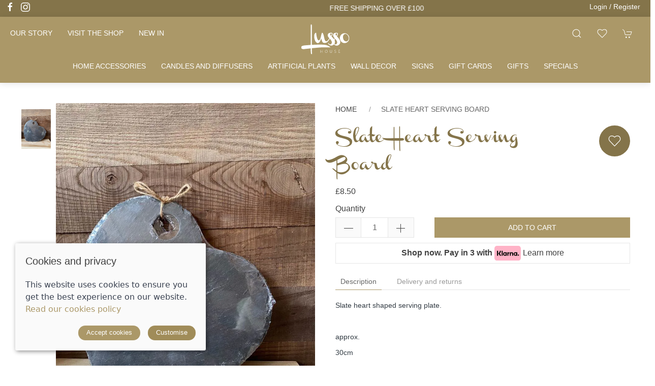

--- FILE ---
content_type: text/html; charset=utf-8
request_url: https://www.lussohouse.com/product/slate-heart-serving-board
body_size: 8227
content:


<!DOCTYPE html>
<html lang="en">
<head>
    <meta http-equiv="content-type" charset="utf-8" />
    <title>Slate Heart Serving Board | Home interior gifts and accessories | Lusso House</title>
    <meta name="description" content="A Home Decor shop in Howden, East Yorkshire, with lots of unusual home interior accessories &amp; fabulous gifts | Candles, lanterns, homeware, artificial plants. ">
    <meta name="viewport" content="width=device-width, initial-scale=1.0" />
    <link rel="preconnect" href="https://sd-cdn.azureedge.net" crossorigin />
    <link rel="preconnect" href="https://cdnjs.cloudflare.com" crossorigin />
    <link rel="dns-prefetch" href="https://sd-cdn.azureedge.net" />
    <link rel="dns-prefetch" href="https://cdnjs.cloudflare.com" />
    <link rel="dns-prefetch" href="https://www.googletagmanager.com" />
    <link rel="dns-prefetch" href="https://use.typekit.net" />
    
    <meta property="og:url" content="https://www.lussohouse.com/product/slate-heart-serving-board" />
    <meta property="og:title" content="Slate Heart Serving Board" />
    <meta property="og:type" content="product" />
    <meta name="twitter:card" content="summary_large_image" />
    <meta name="twitter:title" content="Slate Heart Serving Board" />

        <meta property="og:image" content="https://sd-cdn.azureedge.net/09bb1b47-7711-4014-a752-c8017bbedeb5/Product/4319526b-4df4-4eb5-bc7c-6f18044a9199/20bd0ead1daa44c0a63416cd05c87799s842x1120.jpeg" />

    <link rel="apple-touch-icon" sizes="180x180" href="https://sd-cdn.azureedge.net/shared/Ecommerce/lusso-house/ios/180.png">
    <link rel="icon" type="image/png" sizes="32x32" href="https://sd-cdn.azureedge.net/shared/Ecommerce/lusso-house/windows11/Square44x44Logo.targetsize-32.png">
    <link rel="icon" type="image/png" sizes="16x16" href="https://sd-cdn.azureedge.net/shared/Ecommerce/lusso-house/windows11/Square44x44Logo.targetsize-16.png">
    <link rel="manifest" href="https://sd-cdn.azureedge.net/shared/Ecommerce/lusso-house/manifest.json?v5">
    <link rel="mask-icon" href="https://sd-cdn.azureedge.net/shared/Ecommerce/lusso-house/maskable_icon.svg" color="#b4a378">
    <meta name="msapplication-TileColor" content="#b4a378">
    <meta name="theme-color" content="#b4a378" />
    <link href="https://www.lussohouse.com/product/slate-heart-serving-board" rel="canonical" />
    <link rel="stylesheet" href="https://cdnjs.cloudflare.com/ajax/libs/uikit/3.5.9/css/uikit.min.css" integrity="sha512-Xqa8NIcI5CmhT3dLIwJ/NOX2lzdnApXaRsDOEXijQZJ/WVhZon1xLjD8/RppPqbvIoM2buTnXgi1/QsUVmixqw==" crossorigin="anonymous" />
    <link rel="stylesheet" href="https://sd-cdn.azureedge.net/shared/css/slick.min.css" integrity="sha256-cqoi6HnOD0REyfgv59MMRikYPXWc6D9F6ecbAPCcRBU= sha384-TCaE2Xbsdtmd1SZxNlLBO+5cmkxi+6HzR63m8I+uycwYjjSiaGpljPPjXp2JEuDl sha512-szeSbVElFgD/J7PqRFjcKNgSJgJ02TlHCv7QpBBy0Dqt+ITfia2dNb6n1PPqSLkr9zrUnavlg4eYDH+o+XnwxA==" crossorigin="anonymous">
    <link rel="stylesheet" href="https://sd-cdn.azureedge.net/shared/css/slick-theme.min.css?v1=" integrity="sha256-l4cUgVJh9m3NVfhG2HOvTtQjWBgWjOxuxibU1johY/I= sha384-DsIEnkyPbQpG4+Qz4Z6WZ+iTg0NRAwG9c5MJktRoLOk4U792EJTGG6ycM2I8jmr5 sha512-ZHAY0EKfDCBal9BfGteFd+pHLWrfJ4/ZnZz0Z42B7ngtwlOnw1j34Ut5Mkc8OE/wn8FxKmL+u8q03n29OERt4w==" crossorigin="anonymous">
    
    <link href="/scss/LussoHouse.min.css?v=r4o7gyiYLzQKn26iAbQQK__0802hRrTpRXDKncDqwSE" rel="stylesheet" />
    
    <link href="https://sd-cdn.azureedge.net/09bb1b47-7711-4014-a752-c8017bbedeb5/Misc/Favicon/favicon.jpg" rel="icon" />

    <script defer src="https://www.googletagmanager.com/gtag/js?id=G-08WK70EPWW"></script>
    <script defer>
        window.dataLayer = window.dataLayer || [];
        function gtag() { dataLayer.push(arguments); }
        gtag('js', new Date());
        gtag('config', 'G-08WK70EPWW');
    </script>
    
        <script defer src="/js/gtrack.min.js?v=-Y86txn_yGVKY2m09_fxsxDOVwuFbLn87fdmMJBT2dw"></script>
    
    

    <script async src="/js/lazysizes.min.js?v=QVdLFYRhzWjpQzAZhJ_ZN-oqk3Zn7XmRj8XnzgFnjiU"></script>
    <script defer src="https://cdnjs.cloudflare.com/ajax/libs/jquery/3.5.1/jquery.min.js" integrity="sha512-bLT0Qm9VnAYZDflyKcBaQ2gg0hSYNQrJ8RilYldYQ1FxQYoCLtUjuuRuZo+fjqhx/qtq/1itJ0C2ejDxltZVFg==" crossorigin="anonymous"></script>
    <script defer src="https://cdnjs.cloudflare.com/ajax/libs/uikit/3.5.9/js/uikit.min.js" integrity="sha512-OZ9Sq7ecGckkqgxa8t/415BRNoz2GIInOsu8Qjj99r9IlBCq2XJlm9T9z//D4W1lrl+xCdXzq0EYfMo8DZJ+KA==" crossorigin="anonymous"></script>
    <script defer src="https://cdnjs.cloudflare.com/ajax/libs/uikit/3.5.9/js/uikit-icons.min.js" integrity="sha512-hcz3GoZLfjU/z1OyArGvM1dVgrzpWcU3jnYaC6klc2gdy9HxrFkmoWmcUYbraeS+V/GWSgfv6upr9ff4RVyQPw==" crossorigin="anonymous"></script>
    <script defer src="https://cdnjs.cloudflare.com/ajax/libs/slick-carousel/1.8.1/slick.min.js" integrity="sha512-XtmMtDEcNz2j7ekrtHvOVR4iwwaD6o/FUJe6+Zq+HgcCsk3kj4uSQQR8weQ2QVj1o0Pk6PwYLohm206ZzNfubg==" crossorigin="anonymous"></script>
    <script defer src="https://sd-cdn.azureedge.net/shared/js/jquery.zoom.min.js" integrity="sha256-tzK8pUq7jBkYHa0h2DI5dvrT8WYUsm4JvotQLrwH2Yc= sha384-Zpn2/n9sqV/uPmQNermUx04vyVQP7JkGX5fVESBGbpwG/I1YhJyErdBESzN0/Z25 sha512-YXU4SvJgbdMcqbXJxB2zxe2mz8lprsjpoeigknFQUkbMkrB4oTix9Q/488LMWRN5pbaeJ66h8owVzCsUUHbceg==" crossorigin="anonymous"></script>
    <script defer src="https://sd-cdn.azureedge.net/shared/js/jquery.ihavecookies.min.js?v=5" integrity="sha256-u7C+Br9C2xt61x9e6owPgIDyAzxkWJBTz59i4Z+9aKU=" crossorigin="anonymous"></script>
    
        <script defer src="/js/site.min.js?v=GCaHXwWr5prW4TEt0gPP6SjU3j5ZywSTYUp5FiqMPLM"></script>
        <script defer src="/js/basket.min.js?v=a9rKtaoWzQ5zYYpx-wIcuL2BuUXFcixLO5YVqUWRo7s"></script>
        <script defer src="/js/wishlist.min.js?v=BB0DxcdlXNkQruk_8RKcdMzQo9H7_MLzUxmHDsfzPQU"></script>
    
    
    
    
        <script defer src="/js/product.min.js?v=7SztltmkWk0xC3Q3OeaqG8krnMvVzQiZ2swBSPnZxkk"></script>
    
    
    <script defer src="https://platform.twitter.com/widgets.js" charset="utf-8"></script>
    <script defer type="text/javascript" src="//assets.pinterest.com/js/pinit.js"></script>

</head>
<body>
    <header>
        <section class="RibbonBlock" style='background-color:#84744a!important; color:#fff'>
    <ul class="uk-flex-inline uk-visible@s" uk-grid>
                <li><a href="https://www.facebook.com/lussohouseuk" uk-icon="icon: facebook" alt="Lusso House Facebook" title="Lusso House Facebook" style='color:#fff'></a></li>
                <li><a href="https://www.instagram.com/lusso_house/" uk-icon="icon: instagram" alt="Lusso House  Instagram" title="Lusso House Instagram" style='color:#fff'></a></li>
    </ul>
    <div class="uk-container">
        <div class="uk-position-relative uk-visible-toggle" tabindex="-1" uk-slider="autoplay: true; autoplay-interval: 3000">
            <ul class="uk-slider-items uk-child-width-1-1">
                <li class="banner-klarna">
                    <span>SHOP NOW. PAY IN 3 WITH </span>
                    <img loading="lazy" src="https://sd-cdn.azureedge.net/shared/images/klarna.svg" height="25" width="45" alt="Klarna logo" />
                    <span><a href="/klarna-faqs">Discover more</a></span>
                </li>
                    <li>
                        <div class="uk-text-center">
                            <a href="/delivery" alt="FREE SHIPPING OVER &#xA3;100" style='color:#fff'>FREE SHIPPING OVER &#xA3;100</a>
                        </div>
                    </li>
                    <li>
                        <div class="uk-text-center">
                            <a alt="HOUSE &#x2B; LOVE = HOME" style='color:#fff'>HOUSE &#x2B; LOVE = HOME</a>
                        </div>
                    </li>
            </ul>
        </div>
    </div>
    <div class="uk-visible@m">
            <a class="Login" alt="Account login" title="account login" style='color:#fff' href="/account/login">Login / Register</a>
    </div>
</section>
<div uk-sticky="sel-target: .uk-navbar-container; cls-active: uk-navbar-sticky;">
    <nav class="uk-navbar-container uk-flex uk-flex-column" uk-navbar="dropbar: true;">
        <div>
            <div class="uk-align-left uk-margin-left">
                <a class="uk-navbar-toggle uk-hidden@m" uk-navbar-toggle-icon href="#" uk-toggle="target: #offcanvas-nav-primary"></a>
                <ul class="uk-navbar-nav uk-visible@m">
                    <li>
                        <a href="/about" alt="Our Lusso House family story" title="Our Lusso House family story">Our story</a>
                    </li>
                    <li>
                        <a href="/contact" alt="Visit the Lusso House store in Howden" title="Visit the Lusso House store in Howden">Visit the shop</a>
                    </li>
                    <li>
                        <a href="/new-in" alt="New In, New Home Accessories, Home Decor, Home accessories" title="New in">New in</a>
                    </li>
                </ul>
            </div>
            <a class="uk-logo" href="/"><img src="https://sd-cdn.azureedge.net/shared/Ecommerce/lusso-house-white-logo.svg" alt="Lusso House" title="Lusso House" /></a>
            <div class="uk-align-right uk-margin-right">
                <ul class="uk-navbar-nav uk-flex-inline">
                    <li><a class="uk-navbar-toggle" uk-search-icon uk-toggle="target: .nav-overlay; animation: uk-animation-fade" href="#" title="Product search" alt="Product search"></a></li>
                    <li class="uk-visible@m">
                        <a style="position:relative" uk-toggle="target: #wishlist-panel" uk-icon="icon: heart" alt="View your wishlist" title="View your wishlist">
                            <span style="display:none" id="wishlist-badge" class="uk-badge"></span>
                        </a>
                    </li>
                    <li>
                        <a style="position:relative" uk-toggle="target: #cart-panel" uk-icon="icon: cart" alt="View your shopping cart" title="View your shopping cart">
                            <span style="display:none" id="cart-badge" class="uk-badge"></span>
                        </a>
                    </li>
                </ul>
            </div>
        </div>
        <div class="MainNav">
            <ul class="uk-navbar-nav uk-visible@m">
                    <li>
                            <a href="/home-accessories">Home accessories</a>
                            <div class="uk-navbar-dropdown uk-drop" uk-drop="boundary: !nav; boundary-align: true; pos: bottom-justify;">
                                <div class="uk-navbar-dropdown-grid">
                                    <ul class="uk-nav uk-navbar-dropdown-nav uk-child-width-1-3" uk-grid>
                                            <li class="uk-margin-remove"><a href="/home-accessories/planters-and-plant-pots">Planters and plant pots</a></li>
                                            <li class="uk-margin-remove"><a href="/home-accessories/stools-and-tables">Stools and tables</a></li>
                                            <li class="uk-margin-remove"><a href="/home-accessories/baskets-and-storage">Baskets and storage</a></li>
                                            <li class="uk-margin-remove"><a href="/home-accessories/cushions-and-throws">Cushions and throws</a></li>
                                            <li class="uk-margin-remove"><a href="/home-accessories/serving-boards">Serving boards</a></li>
                                            <li class="uk-margin-remove"><a href="/home-accessories/rugs">Rugs</a></li>
                                            <li class="uk-margin-remove"><a href="/home-accessories/accessories">Accessories</a></li>
                                            <li class="uk-margin-remove"><a href="/home-accessories/photo-frames">Photo frames</a></li>
                                            <li class="uk-margin-remove"><a href="/home-accessories/trays">Trays</a></li>
                                            <li class="uk-margin-remove"><a href="/home-accessories/vases">Vases</a></li>
                                            <li class="uk-margin-remove"><a href="/home-accessories/candleholders">Candleholders</a></li>
                                            <li class="uk-margin-remove"><a href="/home-accessories/lanterns">Lanterns</a></li>
                                            <li class="uk-margin-remove"><a href="/home-accessories/doorstops">Doorstops</a></li>
                                    </ul>
                                </div>
                            </div>
                    </li>
                    <li>
                            <a href="/candles-and-diffusers">Candles and diffusers</a>
                            <div class="uk-navbar-dropdown uk-drop" uk-drop="boundary: !nav; boundary-align: true; pos: bottom-justify;">
                                <div class="uk-navbar-dropdown-grid">
                                    <ul class="uk-nav uk-navbar-dropdown-nav uk-child-width-1-3" uk-grid>
                                            <li class="uk-margin-remove"><a href="/candles-and-diffusers/candles-sets">Candles sets</a></li>
                                            <li class="uk-margin-remove"><a href="/candles-and-diffusers/diffusers">Diffusers</a></li>
                                            <li class="uk-margin-remove"><a href="/candles-and-diffusers/candles">Candles</a></li>
                                            <li class="uk-margin-remove"><a href="/candles-and-diffusers/essential-oils-and-incense">Essential oils and incense</a></li>
                                    </ul>
                                </div>
                            </div>
                    </li>
                    <li>
                            <a href="/artificial-plants">Artificial plants</a>
                            <div class="uk-navbar-dropdown uk-drop" uk-drop="boundary: !nav; boundary-align: true; pos: bottom-justify;">
                                <div class="uk-navbar-dropdown-grid">
                                    <ul class="uk-nav uk-navbar-dropdown-nav uk-child-width-1-3" uk-grid>
                                            <li class="uk-margin-remove"><a href="/artificial-plants/grasses">Grasses</a></li>
                                            <li class="uk-margin-remove"><a href="/artificial-plants/foliage">Foliage</a></li>
                                            <li class="uk-margin-remove"><a href="/artificial-plants/flowers">Flowers</a></li>
                                            <li class="uk-margin-remove"><a href="/artificial-plants/plants">Plants</a></li>
                                            <li class="uk-margin-remove"><a href="/artificial-plants/tall-plants">Tall plants</a></li>
                                            <li class="uk-margin-remove"><a href="/artificial-plants/pampas-and-feathers">Pampas and Feathers</a></li>
                                    </ul>
                                </div>
                            </div>
                    </li>
                    <li>
                            <a href="/wall-decor">Wall decor</a>
                            <div class="uk-navbar-dropdown uk-drop" uk-drop="boundary: !nav; boundary-align: true; pos: bottom-justify;">
                                <div class="uk-navbar-dropdown-grid">
                                    <ul class="uk-nav uk-navbar-dropdown-nav uk-child-width-1-3" uk-grid>
                                            <li class="uk-margin-remove"><a href="/wall-decor/clocks">Clocks</a></li>
                                            <li class="uk-margin-remove"><a href="/wall-decor/hooks">Hooks</a></li>
                                            <li class="uk-margin-remove"><a href="/wall-decor/hearts">Hearts</a></li>
                                            <li class="uk-margin-remove"><a href="/wall-decor/mirrors">Mirrors</a></li>
                                            <li class="uk-margin-remove"><a href="/wall-decor/shelves">Shelves</a></li>
                                            <li class="uk-margin-remove"><a href="/wall-decor/wall-features">Wall features</a></li>
                                    </ul>
                                </div>
                            </div>
                    </li>
                    <li>
                            <a href="/signs">Signs</a>
                    </li>
                    <li>
                            <a href="/gift-cards">Gift cards</a>
                    </li>
                    <li>
                            <a href="/autumn">Gifts</a>
                    </li>
                    <li>
                            <a href="/specials">Specials</a>
                    </li>
            </ul>
        </div>
    </nav>
    <div class="nav-overlay uk-navbar-left uk-flex-1 SearchBar" hidden>
        <div class="uk-navbar-item uk-width-expand">
            <form method="get" class="uk-search uk-search-navbar uk-width-1-1" action="/shop/search">
                <input class="uk-search-input" name="search" required type="search" placeholder="Search by product name." autofocus>
            </form>
        </div>
        <a class="uk-navbar-toggle" uk-close uk-toggle="target: .nav-overlay; animation: uk-animation-fade" href="#"></a>
    </div>
    <div style="display:none" id="offcanvas-nav-primary" uk-offcanvas="overlay: true">
        <div class="uk-offcanvas-bar uk-flex uk-flex-column uk-text-center">
            <ul class="uk-nav uk-nav-center uk-nav-parent-icon" uk-nav="multiple: true">
                    <li>
                            <a class="PrimaryNav" href="/home-accessories">Home accessories</a>
                    </li>
                        <li class="uk-parent">
                            <a href="#" class="SecondaryNav"></a>
                            <ul class="uk-sub-nav">

                                    <li><a href="/home-accessories/planters-and-plant-pots">Planters and plant pots</a></li>
                                    <li><a href="/home-accessories/stools-and-tables">Stools and tables</a></li>
                                    <li><a href="/home-accessories/baskets-and-storage">Baskets and storage</a></li>
                                    <li><a href="/home-accessories/cushions-and-throws">Cushions and throws</a></li>
                                    <li><a href="/home-accessories/serving-boards">Serving boards</a></li>
                                    <li><a href="/home-accessories/rugs">Rugs</a></li>
                                    <li><a href="/home-accessories/accessories">Accessories</a></li>
                                    <li><a href="/home-accessories/photo-frames">Photo frames</a></li>
                                    <li><a href="/home-accessories/trays">Trays</a></li>
                                    <li><a href="/home-accessories/vases">Vases</a></li>
                                    <li><a href="/home-accessories/candleholders">Candleholders</a></li>
                                    <li><a href="/home-accessories/lanterns">Lanterns</a></li>
                                    <li><a href="/home-accessories/doorstops">Doorstops</a></li>
                            </ul>
                        </li>
                    <li>
                            <a class="PrimaryNav" href="/candles-and-diffusers">Candles and diffusers</a>
                    </li>
                        <li class="uk-parent">
                            <a href="#" class="SecondaryNav"></a>
                            <ul class="uk-sub-nav">

                                    <li><a href="/candles-and-diffusers/candles-sets">Candles sets</a></li>
                                    <li><a href="/candles-and-diffusers/diffusers">Diffusers</a></li>
                                    <li><a href="/candles-and-diffusers/candles">Candles</a></li>
                                    <li><a href="/candles-and-diffusers/essential-oils-and-incense">Essential oils and incense</a></li>
                            </ul>
                        </li>
                    <li>
                            <a class="PrimaryNav" href="/artificial-plants">Artificial plants</a>
                    </li>
                        <li class="uk-parent">
                            <a href="#" class="SecondaryNav"></a>
                            <ul class="uk-sub-nav">

                                    <li><a href="/artificial-plants/grasses">Grasses</a></li>
                                    <li><a href="/artificial-plants/foliage">Foliage</a></li>
                                    <li><a href="/artificial-plants/flowers">Flowers</a></li>
                                    <li><a href="/artificial-plants/plants">Plants</a></li>
                                    <li><a href="/artificial-plants/tall-plants">Tall plants</a></li>
                                    <li><a href="/artificial-plants/pampas-and-feathers">Pampas and Feathers</a></li>
                            </ul>
                        </li>
                    <li>
                            <a class="PrimaryNav" href="/wall-decor">Wall decor</a>
                    </li>
                        <li class="uk-parent">
                            <a href="#" class="SecondaryNav"></a>
                            <ul class="uk-sub-nav">

                                    <li><a href="/wall-decor/clocks">Clocks</a></li>
                                    <li><a href="/wall-decor/hooks">Hooks</a></li>
                                    <li><a href="/wall-decor/hearts">Hearts</a></li>
                                    <li><a href="/wall-decor/mirrors">Mirrors</a></li>
                                    <li><a href="/wall-decor/shelves">Shelves</a></li>
                                    <li><a href="/wall-decor/wall-features">Wall features</a></li>
                            </ul>
                        </li>
                    <li>
                            <a class="PrimaryNav" href="/signs">Signs</a>
                    </li>
                    <li>
                            <a class="PrimaryNav" href="/gift-cards">Gift cards</a>
                    </li>
                    <li>
                            <a class="PrimaryNav" href="/autumn">Gifts</a>
                    </li>
                    <li>
                            <a class="PrimaryNav" href="/specials">Specials</a>
                    </li>
                <li>
                    <a class="PrimaryNav" href="/about" alt="Our Lusso House family story" title="Our Lusso House family story">Our story</a>
                </li>
                <li>
                    <a class="PrimaryNav" href="/new-in" alt="New In, New Home Accessories, Home Decor, Home accessories" title="New in">New in</a>
                </li>
            </ul>
            <div class="uk-margin-top">
                <div class="uk-grid-small uk-child-width-auto uk-flex-inline uk-grid" uk-grid="">
                    <div>
                        <a class="uk-icon-button" href="/contact" uk-icon="icon: location" Lusso House" alt="Contact Lusso House" title="Contact Lusso House"></a>
                    </div>
                    <div>
                        <a class="uk-icon-button" uk-icon="icon: user" alt="Login to your account" title="Login to your account" href="/account/login"></a>
                    </div>
                    <div>
                        <a class="uk-icon-button" uk-toggle="target: #wishlist-panel" uk-icon="icon: heart" alt="View your wishlist" title="View your wishlist"></a>
                    </div>

                            <div><a class="uk-icon-button" href="https://www.facebook.com/lussohouseuk" uk-icon="icon: facebook" alt="Lusso House Facebook page" title="Lusso House Facebook page"></a></div>
                            <div><a class="uk-icon-button" href="https://www.instagram.com/lusso_house/" uk-icon="icon: instagram" alt="Lusso House Instagram page" title="Lusso House Instagram page"></a></div>
                </div>
            </div>
        </div>
    </div>
</div>

    </header>
    <main role="main" class="pb-3">
        


    <section class="uk-section uk-container">
        <div id="product-key" class="hide" data-id="4319526b-4df4-4eb5-bc7c-6f18044a9199" data-colour=""></div>
        <section class="uk-child-width-1-1 uk-child-width-1-2@s" uk-grid>
            <div>
                <div class="ProductSlider uk-position-relative uk-visible-toggle">
                    <div class="slider-for uk-margin-large-left">
                        <div>
                            <picture>
                                <source srcset="https://sd-cdn.azureedge.net/09bb1b47-7711-4014-a752-c8017bbedeb5/Product/4319526b-4df4-4eb5-bc7c-6f18044a9199/20bd0ead1daa44c0a63416cd05c87799s842x1120.webp" type="image/webp">
                                <source srcset="https://sd-cdn.azureedge.net/09bb1b47-7711-4014-a752-c8017bbedeb5/Product/4319526b-4df4-4eb5-bc7c-6f18044a9199/20bd0ead1daa44c0a63416cd05c87799s842x1120.jpeg" type="image/jpeg">
                                <img src="https://sd-cdn.azureedge.net/09bb1b47-7711-4014-a752-c8017bbedeb5/Product/4319526b-4df4-4eb5-bc7c-6f18044a9199/20bd0ead1daa44c0a63416cd05c87799s842x1120.jpeg" alt="Slate Heart Serving Board" title="Slate Heart Serving Board" class="image-zoom">
                            </picture>
                        </div>
                </div>
                <div class="uk-position-top-left uk-visible@m">
                    <div class="slider-nav">
                            <div>
                                <picture>
                                    <source srcset="https://sd-cdn.azureedge.net/09bb1b47-7711-4014-a752-c8017bbedeb5/Product/4319526b-4df4-4eb5-bc7c-6f18044a9199/20bd0ead1daa44c0a63416cd05c87799s842x1120.webp" type="image/webp">
                                    <source srcset="https://sd-cdn.azureedge.net/09bb1b47-7711-4014-a752-c8017bbedeb5/Product/4319526b-4df4-4eb5-bc7c-6f18044a9199/20bd0ead1daa44c0a63416cd05c87799s842x1120.jpeg" type="image/jpeg">
                                    <img src="https://sd-cdn.azureedge.net/09bb1b47-7711-4014-a752-c8017bbedeb5/Product/4319526b-4df4-4eb5-bc7c-6f18044a9199/20bd0ead1daa44c0a63416cd05c87799s842x1120.jpeg" alt="Slate Heart Serving Board" title="Slate Heart Serving Board" width="58">
                                </picture>
                            </div>
                    </div>
                </div>
            </div>
        </div>
        <div>
            <article>
                <ul class="uk-breadcrumb">
                    <li><a href="/">Home</a></li>
                    <li><span>Slate Heart Serving Board</span></li>
                </ul>
                <div uk-grid>
                    <h1 id="product-name" class="uk-article-title uk-width-expand@s">Slate Heart Serving Board</h1>
                    <div class="uk-width-auto@s uk-visible@m">
                        <div>
                            <a class="add-to-wl wl-style" href="#!" data-id="4319526b-4df4-4eb5-bc7c-6f18044a9199" data-colour="">
                                <span class="wl-icon" uk-icon="icon:heart"></span>
                            </a>
                        </div>
                    </div>
                </div>
            </article>
            <section class="product-price">
                
<div class="price-container">
        <span class="p-price product-price">&#xA3;8.50</span>
</div>

            </section>
            <section>
                        

<input id="gt-brand" type="hidden" value="" />
<input id="gt-name" type="hidden" value="Slate Heart Serving Board" />
<input id="gt-category" type="hidden" value="Serving Boards" />
<input id="gt-variant" type="hidden" />
<input id="gt-price" type="hidden" value="&#xA3;8.50" />

<form class="product-form" action="/product/slate-heart-serving-board" method="post">
    <div class="uk-child-width-1-1 variant-item" data-oosp="False" data-name="Slate Heart Serving Board" data-brand="" data-category="Serving Boards" uk-grid>
        <input type="hidden" class="product-key" data-id="4319526b-4df4-4eb5-bc7c-6f18044a9199" value="4319526b-4df4-4eb5-bc7c-6f18044a9199" />
        <input type="hidden" class="variant-key" value="befaf6e3-1d94-4135-9745-19a42c760e21" />


        <span style="display:none" class="uk-text-danger size-error uk-margin-remove-top uk-margin-bottom"></span>

        
<ul class="hide">
        <li class="variant"
            data-qty="2"
            data-store-qty="[{&quot;id&quot;:0,&quot;qty&quot;:2,&quot;store&quot;:1}]"
            data-price="&#xA3;8.50"
            data-saleprice="&#xA3;0.00"
            data-onsale="False"
            data-id="befaf6e3-1d94-4135-9745-19a42c760e21"
            data-colour=""
            data-size=""
            data-opt1=""
            data-opt2="" 
            data-collectonly="False"/>
</ul>


        <div class="uk-child-width-1-2 uk-margin-remove uk-flex uk-flex-bottom" uk-grid>
            <div class="uk-width-auto uk-padding-remove">
                <label>Quantity</label>
                <div class="qty-ctrl" style="margin-top:5px;">
                    <button type="button" class="uk-button qty-dec"><span uk-icon="minus"></span></button>
                    <input class="uk-input p-qty" type="number" value="1" min="1" placeholder="1">
                    <button type="button" class="uk-button qty-inc"><span uk-icon="plus"></span></button>
                </div>
            </div>
            <div class="uk-width-expand">
                <button disabled class="btn-add-to-cart uk-button uk-button-primary uk-width-1-1">Add to cart</button>
            </div>
        </div>
        <span style="display:none" class="uk-text-danger add-to-cart-error uk-margin-remove-top uk-margin-bottom"></span>
    </div>
<input name="__RequestVerificationToken" type="hidden" value="CfDJ8OYE6eQWiDhAveFqfy8jdQ3i56UmVezlTBv2lRvGKxf4u3dZo7auUDXb0pFHCo6Qehc-k4aMStThaIf3dcjlCd-g29msuk84ufo_CFiYDHTRdH-DuyON7ATNx8AfP4uIJ4q7c7kX4iumV1cKjSs4Xmw" /></form>


            </section>
            <div class="product-klarna">
                <span>Shop now. Pay in 3 with </span>
                <img loading="lazy" src="https://sd-cdn.azureedge.net/shared/images/klarna.svg" height="29" width="52" alt="Klarna logo" />
                <span><a href="/klarna-faqs">Learn more</a></span>
            </div>
            <section>
                <a class="add-to-wl uk-button uk-button-default uk-width-1-1 uk-hidden@s" href="#!" data-id="4319526b-4df4-4eb5-bc7c-6f18044a9199" data-colour="">Add to wishlist</a>
                <ul uk-tab>
                    <li>
                        <a href="#">Description</a>
                    </li>
                    <li>
                        <a href="#">Delivery and returns</a>
                    </li>
                </ul>
                <ul class="uk-switcher">
                    <li>
                        <p style="cursor: text; padding: 0px; counter-reset: list-1 0 list-2 0 list-3 0 list-4 0 list-5 0 list-6 0 list-7 0 list-8 0 list-9 0; color: rgb(50, 59, 67); font-family: &quot;Square Market&quot;, helvetica, arial, sans-serif; font-size: 14px; white-space: pre-wrap;">Slate heart shaped serving plate.</p><p style="cursor: text; padding: 0px; counter-reset: list-1 0 list-2 0 list-3 0 list-4 0 list-5 0 list-6 0 list-7 0 list-8 0 list-9 0; color: rgb(50, 59, 67); font-family: &quot;Square Market&quot;, helvetica, arial, sans-serif; font-size: 14px; white-space: pre-wrap;"><br></p><p style="cursor: text; padding: 0px; counter-reset: list-1 0 list-2 0 list-3 0 list-4 0 list-5 0 list-6 0 list-7 0 list-8 0 list-9 0; color: rgb(50, 59, 67); font-family: &quot;Square Market&quot;, helvetica, arial, sans-serif; font-size: 14px; white-space: pre-wrap;">approx.</p><p style="cursor: text; padding: 0px; counter-reset: list-1 0 list-2 0 list-3 0 list-4 0 list-5 0 list-6 0 list-7 0 list-8 0 list-9 0; color: rgb(50, 59, 67); font-family: &quot;Square Market&quot;, helvetica, arial, sans-serif; font-size: 14px; white-space: pre-wrap;">30cm</p>
                    </li>
                    <li><p>We aim to process your order in 7 days. We deliver to England, Scotland Lowlands and Wales for a flat £4.95 shipping fee, except large plants over 1.2m in height will incur a £20 shipping fee.</p></li>
                </ul>
            </section>
        </div>
    </section>
    <section>
        <div class="uk-text-center uk-margin-medium-bottom uk-margin-medium-top">
            <a class="SecondaryThemeForeground" target="_blank" href="https://www.facebook.com/share.php?u=https%3a%2f%2fwww.lussohouse.com%2fproduct%2fslate-heart-serving-board" rel="noopener">
                <span uk-icon="facebook"></span>
                <span class="uk-text-middle">Share</span>
            </a>
            <a class="uk-padding SecondaryThemeForeground" target="_blank" href="//twitter.com/share?text=Check%20this%20out!&url=https%3a%2f%2fwww.lussohouse.com%2fproduct%2fslate-heart-serving-board" rel="noopener">
                <span uk-icon="twitter"></span>
                <span class="uk-text-middle">Tweet</span>
            </a>
            <a class="SecondaryThemeForeground" target="_blank" href="https://www.pinterest.com/pin/create/button/?url=&media=&description=" data-pin-custom="true" rel="noopener">
                <span uk-icon="pinterest"></span>
                <span class="uk-text-middle">Pin it</span>
            </a>
        </div>
    </section>
    <section id="related-products" class="uk-margin-large-top">
    </section>
</section>



    <script type="application/ld+json">
        {"@context": "https://schema.org", "@type": "Product", "name": "Slate Heart Serving Board","image": "https://sd-cdn.azureedge.net/09bb1b47-7711-4014-a752-c8017bbedeb5/Product/4319526b-4df4-4eb5-bc7c-6f18044a9199/20bd0ead1daa44c0a63416cd05c87799s842x1120.jpeg","description": "Slate heart shaped serving plate.approx.30cm","sku": "1526","brand": {"@type": "Brand", "name": ""}, "offers": {"@type": "Offer", "url": "https://www.lussohouse.com/product/slate-heart-serving-board", "priceCurrency": "GBP", "price": "8.50", "availability": "https://schema.org/InStock"}}
    </script>
    </main>
    
<div class="uk-section NewsletterColour">
    <div class="uk-container">
        <h3>Be the first to know</h3>
        <p>Get the latest news about exclusives and insider trends</p>
        <button class="uk-button uk-button-default uk-button-large newsletter-button" id="open-newsletter" type="button">Sign up now</button>
    </div>
</div>
<footer class="uk-section FooterColour uk-light">
    <div class="uk-container">
        <div class="uk-grid-match uk-child-width-1-3@m" uk-grid>
            <div>
                    <ul class="uk-list">
                        <li class="uk-nav-header">Opening hours</li>
                        <li style="white-space: pre-line">&#xD;&#xA;Mon: 10-4pm&#xD;&#xA;Tuesday: 10-4pm&#xD;&#xA;Wed: 10-4pm&#xD;&#xA;Thurs: 10-4pm&#xD;&#xA;Fri: 10-4pm&#xD;&#xA;Saturday: 9-4pm&#xD;&#xA;Sun: closed</li>
                    </ul>
                <div class="uk-grid-small uk-child-width-auto uk-flex-inline uk-margin-bottom" uk-grid>
                            <div><a href="https://www.facebook.com/lussohouseuk" uk-icon="icon: facebook" alt="Lusso House Facebook page" title="Lusso House Facebook page"></a></div>
                            <div><a href="https://www.instagram.com/lusso_house/" uk-icon="icon: instagram" alt="Lusso House Instagram page" title="Lusso House Instagram page"></a></div>
                </div>
            </div>
            <div>
                <ul class="uk-list">
                    <li class="uk-nav-header">Get in touch</li>
                    <li><a href="/about">Our history</a></li>
                    <li><a href="/contact">Contact</a></li>
                        <li>Lusso House, 6 Market Place, Howden, East Yorkshire, DN14 7BJ</li>
                        <li><a href="mailto:kirsty@lussohouse.com?Subject=Online%20enquiry">kirsty@lussohouse.com</a></li>
                </ul>
            </div>
            <div>
                <ul class="uk-list">
                    <li class="uk-nav-header">Information</li>
                    <li><a href="/terms">Terms and conditions</a></li>
                    <li><a href="/cookies">Cookies policy</a></li>
                    <li><a href="/privacy">Privacy policy</a></li>
                    <li><a href="/delivery">Delivery and returns policy</a></li>
                    <li><a href="/faqs">FAQ's</a></li>
                </ul>
                <div>
                    <div>
                        <div class="uk-grid-small uk-child-width-auto uk-flex-inline uk-grid" uk-grid>
                            <div>
                                <img src="https://sd-cdn.azureedge.net/shared/Ecommerce/visa.svg" width="40" height="33" alt="Visa logo" />
                            </div>
                            <div>
                                <img src="https://sd-cdn.azureedge.net/shared/Ecommerce/mastercard.svg" width="40" height="33" alt="Mastercard logo" />
                            </div>
                            <div>
                                <img src="https://sd-cdn.azureedge.net/shared/Ecommerce/maestrocard.svg" width="40" height="33" alt="Maestrocard logo" />
                            </div>
                            <div>
                                <img src="https://sd-cdn.azureedge.net/shared/Ecommerce/amex.svg" width="40" height="33" alt="American Express logo" />
                            </div>
                            <div>
                                <img src="https://sd-cdn.azureedge.net/shared/Ecommerce/jcb.svg" width="40" height="33" alt="JCB logo" />
                            </div>
                            <div>
                                <img loading="lazy" src="https://sd-cdn.azureedge.net/shared/images/klarna.svg" width="40" height="22" alt="Klarna logo" style="margin-top:5px;" />
                            </div>
                        </div>
                    </div>
                </div>
            </div>
        </div>
        <div class="uk-grid-match uk-child-width-1-2@m" uk-grid>
            <div>
                <span>&copy; 2026 Lusso House | <a href="/sitemap">Site map</a></span>
                <span>Designed and powered by <a href="https://www.saledock.com" target="_blank" rel="noopener">Saledock</a></span>
            </div>
            <div class="uk-text-right">
                    <span>VAT Registration: 315539308</span>
            </div>
        </div>
    </div>
</footer>

    <!-- Generic modal -->
    <div id="generic-modal" class="uk-flex-top" uk-modal>
        <div class="uk-modal-dialog uk-modal-body uk-margin-auto-vertical">
            <button class="uk-modal-close-default" type="button" uk-close></button>
            <div id="generic-modal-content"></div>
        </div>
    </div>
    <!-- Quick view modal -->
    <div id="modal-full" class="uk-flex-top" uk-modal>
        <div class="uk-modal-dialog uk-modal-body uk-margin-auto-vertical">
            <button class="uk-modal-close-full uk-close-large" type="button" uk-close></button>
            <div uk-height-match="target: > .ModalContentHeight" id="modal-full-content" class="uk-grid-collapse uk-child-width-1-2@s uk-flex-middle uk-padding-small" uk-grid>
            </div>
        </div>
    </div>
    <!-- Cart modal -->
    <div id="cart-panel" uk-offcanvas="flip: true; overlay: true" style="display:none;">
    </div>
    <!-- Wishlist modal -->
    <div id="wishlist-panel" uk-offcanvas="flip: true; overlay: true" style="display:none">
        <div class="uk-offcanvas-bar">
            <button class="uk-offcanvas-close" type="button" uk-close></button>
            <h3>Wishlist</h3>
            <div id="wishlist-container"></div>
        </div>
    </div>
</body>
</html>

--- FILE ---
content_type: text/html; charset=utf-8
request_url: https://www.lussohouse.com/shop/relatedproducts/4319526b-4df4-4eb5-bc7c-6f18044a9199?colour=
body_size: 2675
content:
<div class="uk-article uk-text-center uk-margin-bottom"><h3 class=uk-article-title>You may also like</h3></div><div uk-slider="sets: true" class=uk-margin><div class=uk-position-relative><div class=uk-slider-container><div id=product-list class="uk-slider-items uk-grid-match uk-child-width-1-2 uk-child-width-1-3@s uk-child-width-1-4@m uk-grid-small" uk-grid uk-height-match="target: > div > .uk-card"><div class=uk-transition-toggle><div class="uk-card uk-card-small"><div class=uk-card-body><div class=p-list-img><a href=/product/black-iron-candle-holder> <img alt=" Black Iron Tiered Candle Holder" class=lazyload data-src=https://sd-cdn.azureedge.net/09bb1b47-7711-4014-a752-c8017bbedeb5/Product/fe930261-5913-4339-a1ad-78017a79058a/4ed864fdbb714dfebdf94b22cd4d6cb4s323x430.jpg title=" Black Iron Tiered Candle Holder"> </a></div><div class="uk-transition-fade uk-position-top"><div class=p-list-img><a href=/product/black-iron-candle-holder><img data-src=https://sd-cdn.azureedge.net/09bb1b47-7711-4014-a752-c8017bbedeb5/Product/fe930261-5913-4339-a1ad-78017a79058a/2d18371469b6466a8e927e6c3db62496s323x430.jpg class="uk-transition-scale-up lazyload" alt=" Black Iron Tiered Candle Holder" title=" Black Iron Tiered Candle Holder"></a></div><div class="uk-position-top-right uk-visible@s"><a class="add-to-wl wl-style" href=#! data-id=fe930261-5913-4339-a1ad-78017a79058a data-colour=""><span class=wl-icon uk-icon="icon: heart"></span></a></div></div><div class=uk-position-top-left></div><div><div class="uk-text-center uk-margin-small-top"><h4><a href=/product/black-iron-candle-holder>Black Iron Tiered Candle Holder</a></h4><div class=price-container><span class="p-price product-price">&#xA3;24.50</span></div></div></div></div></div></div><div class=uk-transition-toggle><div class="uk-card uk-card-small"><div class=uk-card-body><div class=p-list-img><a href=/product/set-of-6-coasters> <img alt=" Set of Six Wood Coasters" class=lazyload data-src=https://sd-cdn.azureedge.net/09bb1b47-7711-4014-a752-c8017bbedeb5/Product/d304dc74-af89-489d-93a6-4cc4301a6649/1171445a785c478abe605db95aaf1fc0s323x430.jpg title=" Set of Six Wood Coasters"> </a></div><div class="uk-transition-fade uk-position-top"><div class=p-list-img><a href=/product/set-of-6-coasters><img data-src=https://sd-cdn.azureedge.net/09bb1b47-7711-4014-a752-c8017bbedeb5/Product/d304dc74-af89-489d-93a6-4cc4301a6649/1171445a785c478abe605db95aaf1fc0s323x430.jpg class="uk-transition-scale-up lazyload" alt=" Set of Six Wood Coasters" title=" Set of Six Wood Coasters"></a></div><div class="uk-position-top-right uk-visible@s"><a class="add-to-wl wl-style" href=#! data-id=d304dc74-af89-489d-93a6-4cc4301a6649 data-colour=""><span class=wl-icon uk-icon="icon: heart"></span></a></div></div><div class=uk-position-top-left></div><div><div class="uk-text-center uk-margin-small-top"><h4><a href=/product/set-of-6-coasters>Set of Six Wood Coasters</a></h4><div class=price-container><span class="p-price product-price">&#xA3;4.95</span></div></div></div></div></div></div><div class=uk-transition-toggle><div class="uk-card uk-card-small"><div class=uk-card-body><div class=p-list-img><a href=/product/wood-plant-pot> <img alt=" Wooden Plant Pot" class=lazyload data-src=https://sd-cdn.azureedge.net/09bb1b47-7711-4014-a752-c8017bbedeb5/Product/5e530c05-32db-4903-b425-6f2356772b38/9f906bffbae14729802532ae12802576s323x430.jpg title=" Wooden Plant Pot"> </a></div><div class="uk-transition-fade uk-position-top"><div class=p-list-img><a href=/product/wood-plant-pot><img data-src=https://sd-cdn.azureedge.net/09bb1b47-7711-4014-a752-c8017bbedeb5/Product/5e530c05-32db-4903-b425-6f2356772b38/6aed42ae9e3e4061a4a2cfa7f8463c8es323x430.jpg class="uk-transition-scale-up lazyload" alt=" Wooden Plant Pot" title=" Wooden Plant Pot"></a></div><div class="uk-position-top-right uk-visible@s"><a class="add-to-wl wl-style" href=#! data-id=5e530c05-32db-4903-b425-6f2356772b38 data-colour=""><span class=wl-icon uk-icon="icon: heart"></span></a></div></div><div class=uk-position-top-left></div><div><div class="uk-text-center uk-margin-small-top"><h4><a href=/product/wood-plant-pot>Wooden Plant Pot</a></h4><div class=price-container><span class="p-price product-price">from &#xA3;32.00</span></div></div></div></div></div></div><div class=uk-transition-toggle><div class="uk-card uk-card-small"><div class=uk-card-body><div class=p-list-img><a href=/product/cream-round-wicker-planters> <img alt=" Cream Round Wicker Plant Pots" class=lazyload data-src=https://sd-cdn.azureedge.net/09bb1b47-7711-4014-a752-c8017bbedeb5/Product/28840379-d8f0-4a40-bb87-1f21e0948426/40298f4f27124fa1bf5623eed5698c64s323x430.jpg title=" Cream Round Wicker Plant Pots"> </a></div><div class="uk-transition-fade uk-position-top"><div class=p-list-img><a href=/product/cream-round-wicker-planters><img data-src=https://sd-cdn.azureedge.net/09bb1b47-7711-4014-a752-c8017bbedeb5/Product/28840379-d8f0-4a40-bb87-1f21e0948426/d6adc2d8a8ca41ae812ea41dc7b16109s323x430.jpg class="uk-transition-scale-up lazyload" alt=" Cream Round Wicker Plant Pots" title=" Cream Round Wicker Plant Pots"></a></div><div class="uk-position-top-right uk-visible@s"><a class="add-to-wl wl-style" href=#! data-id=28840379-d8f0-4a40-bb87-1f21e0948426 data-colour=205><span class=wl-icon uk-icon="icon: heart"></span></a></div></div><div class=uk-position-top-left></div><div><div class="uk-text-center uk-margin-small-top"><h4><a href=/product/cream-round-wicker-planters>Cream Round Wicker Plant Pots</a></h4><div class=price-container><span class="p-price product-price">from &#xA3;6.00</span></div></div><div class=CircularThumbnav><ul class="uk-thumbnav uk-flex-center"><li class=uk-active><a href=/product/cream-round-wicker-planters><div class=uk-border-circle style=background-color:#f5e8e4></div></a><li><a href=/product/grey-round-wicker-planters><div class=uk-border-circle style=background-color:#a59f9d></div></a></ul></div></div></div></div></div><div class=uk-transition-toggle><div class="uk-card uk-card-small"><div class=uk-card-body><div class=p-list-img><a href=/product/antler-candle-snuffer-gnh155> <img alt=" Antler Candle Snuffer" class=lazyload data-src=https://sd-cdn.azureedge.net/09bb1b47-7711-4014-a752-c8017bbedeb5/Product/6a7620fa-7e81-4a06-9d46-d420b019a628/84b48f338cda431a836497a408f7d4a0s323x430.jpg title=" Antler Candle Snuffer"> </a></div><div class="uk-transition-fade uk-position-top"><div class=p-list-img><a href=/product/antler-candle-snuffer-gnh155><img data-src=https://sd-cdn.azureedge.net/09bb1b47-7711-4014-a752-c8017bbedeb5/Product/6a7620fa-7e81-4a06-9d46-d420b019a628/84b48f338cda431a836497a408f7d4a0s323x430.jpg class="uk-transition-scale-up lazyload" alt=" Antler Candle Snuffer" title=" Antler Candle Snuffer"></a></div><div class="uk-position-top-right uk-visible@s"><a class="add-to-wl wl-style" href=#! data-id=6a7620fa-7e81-4a06-9d46-d420b019a628 data-colour=""><span class=wl-icon uk-icon="icon: heart"></span></a></div></div><div class=uk-position-top-left></div><div><div class="uk-text-center uk-margin-small-top"><h4><a href=/product/antler-candle-snuffer-gnh155>Antler Candle Snuffer</a></h4><div class=price-container><span class="p-price product-price">&#xA3;16.00</span></div></div></div></div></div></div><div class=uk-transition-toggle><div class="uk-card uk-card-small"><div class=uk-card-body><div class=p-list-img><a href=/product/tall-natural-bamboo-lantern> <img alt=" Tall Natural Bamboo Lantern" class=lazyload data-src=https://sd-cdn.azureedge.net/09bb1b47-7711-4014-a752-c8017bbedeb5/Product/0072e71b-4fd1-42fe-91be-896e3ec158f8/731df099c06b4bf48307e06aaa70a175s323x430.jpg title=" Tall Natural Bamboo Lantern"> </a></div><div class="uk-transition-fade uk-position-top"><div class=p-list-img><a href=/product/tall-natural-bamboo-lantern><img data-src=https://sd-cdn.azureedge.net/09bb1b47-7711-4014-a752-c8017bbedeb5/Product/0072e71b-4fd1-42fe-91be-896e3ec158f8/f9adb69d35264b6293de614c4fd4f844s323x430.jpg class="uk-transition-scale-up lazyload" alt=" Tall Natural Bamboo Lantern" title=" Tall Natural Bamboo Lantern"></a></div><div class="uk-position-top-right uk-visible@s"><a class="add-to-wl wl-style" href=#! data-id=0072e71b-4fd1-42fe-91be-896e3ec158f8 data-colour=""><span class=wl-icon uk-icon="icon: heart"></span></a></div></div><div class=uk-position-top-left><span class="uk-badge Offer">SALE</span></div><div><div class="uk-text-center uk-margin-small-top"><h4><a href=/product/tall-natural-bamboo-lantern>Tall Natural Bamboo Lantern</a></h4><div class=price-container><del class="p-price product-price uk-text-muted">&#xA3;30.00</del> <span class="p-price product-price uk-text-danger">&#xA3;25.00</span></div></div></div></div></div></div><div class=uk-transition-toggle><div class="uk-card uk-card-small"><div class=uk-card-body><div class=p-list-img><a href=/product/black-round-bobble-bowl> <img alt=" Green Round Bobble Bowl" class=lazyload data-src=https://sd-cdn.azureedge.net/09bb1b47-7711-4014-a752-c8017bbedeb5/Product/58403931-2385-43e4-ae9d-9205ae4e7b55/971129cb384b4d6eb01fec1c76899818s323x430.jpeg title=" Green Round Bobble Bowl"> </a></div><div class="uk-transition-fade uk-position-top"><div class=p-list-img><a href=/product/black-round-bobble-bowl><img data-src=https://sd-cdn.azureedge.net/09bb1b47-7711-4014-a752-c8017bbedeb5/Product/58403931-2385-43e4-ae9d-9205ae4e7b55/e95eb3c72db64c5ca13dda06ebb06763s323x430.jpeg class="uk-transition-scale-up lazyload" alt=" Green Round Bobble Bowl" title=" Green Round Bobble Bowl"></a></div><div class="uk-position-top-right uk-visible@s"><a class="add-to-wl wl-style" href=#! data-id=58403931-2385-43e4-ae9d-9205ae4e7b55 data-colour=""><span class=wl-icon uk-icon="icon: heart"></span></a></div></div><div class=uk-position-top-left></div><div><div class="uk-text-center uk-margin-small-top"><h4><a href=/product/black-round-bobble-bowl>Green Round Bobble Bowl</a></h4><div class=price-container><span class="p-price product-price">&#xA3;59.50</span></div></div></div></div></div></div><div class=uk-transition-toggle><div class="uk-card uk-card-small"><div class=uk-card-body><div class=p-list-img><a href=/product/bottle-opener-open> <img alt=" Bottle opener  - open" class=lazyload data-src=https://sd-cdn.azureedge.net/09bb1b47-7711-4014-a752-c8017bbedeb5/Product/70bb6296-78a9-4e65-80dc-9e44f2bdf665/e3932a65a75a45e4b3b7550ce6d0f74es323x430.jpg title=" Bottle opener  - open"> </a></div><div class="uk-transition-fade uk-position-top"><div class=p-list-img><a href=/product/bottle-opener-open><img data-src=https://sd-cdn.azureedge.net/09bb1b47-7711-4014-a752-c8017bbedeb5/Product/70bb6296-78a9-4e65-80dc-9e44f2bdf665/991c16191a3e4b6bb6c650577e1da98es323x430.jpg class="uk-transition-scale-up lazyload" alt=" Bottle opener  - open" title=" Bottle opener  - open"></a></div><div class="uk-position-top-right uk-visible@s"><a class="add-to-wl wl-style" href=#! data-id=70bb6296-78a9-4e65-80dc-9e44f2bdf665 data-colour=""><span class=wl-icon uk-icon="icon: heart"></span></a></div></div><div class=uk-position-top-left></div><div><div class="uk-text-center uk-margin-small-top"><h4><a href=/product/bottle-opener-open>Bottle opener - open</a></h4><div class=price-container><span class="p-price product-price">&#xA3;5.00</span></div></div></div></div></div></div><div class=uk-transition-toggle><div class="uk-card uk-card-small"><div class=uk-card-body><div class=p-list-img><a href=/product/black-lantern> <img alt=" Black Rope Lantern" class=lazyload data-src=https://sd-cdn.azureedge.net/09bb1b47-7711-4014-a752-c8017bbedeb5/Product/a1d05ebf-efd6-4cfd-ab33-76e43c5b023e/0d41d5834cef4bf9950607da4d7fec65s323x430.jpg title=" Black Rope Lantern"> </a></div><div class="uk-transition-fade uk-position-top"><div class=p-list-img><a href=/product/black-lantern><img data-src=https://sd-cdn.azureedge.net/09bb1b47-7711-4014-a752-c8017bbedeb5/Product/a1d05ebf-efd6-4cfd-ab33-76e43c5b023e/04ce1219ee604fb8b73b0adc5824b22es323x430.jpg class="uk-transition-scale-up lazyload" alt=" Black Rope Lantern" title=" Black Rope Lantern"></a></div><div class="uk-position-top-right uk-visible@s"><a class="add-to-wl wl-style" href=#! data-id=a1d05ebf-efd6-4cfd-ab33-76e43c5b023e data-colour=""><span class=wl-icon uk-icon="icon: heart"></span></a></div></div><div class=uk-position-top-left></div><div><div class="uk-text-center uk-margin-small-top"><h4><a href=/product/black-lantern>Black Rope Lantern</a></h4><div class=price-container><span class="p-price product-price">from &#xA3;18.00</span></div></div></div></div></div></div><div class=uk-transition-toggle><div class="uk-card uk-card-small"><div class=uk-card-body><div class=p-list-img><a href=/product/large-circles-trivet-bamboo-dia-20cm-4ass> <img alt=" Large Circles Bamboo Trivets" class=lazyload data-src=https://sd-cdn.azureedge.net/09bb1b47-7711-4014-a752-c8017bbedeb5/Product/5e1c4afa-6e2c-4940-9cb3-fbca53ebeb9b/74eeaebcb0af4b29813cf58e6a5612f6s323x430.jpg title=" Large Circles Bamboo Trivets"> </a></div><div class="uk-transition-fade uk-position-top"><div class=p-list-img><a href=/product/large-circles-trivet-bamboo-dia-20cm-4ass><img data-src=https://sd-cdn.azureedge.net/09bb1b47-7711-4014-a752-c8017bbedeb5/Product/5e1c4afa-6e2c-4940-9cb3-fbca53ebeb9b/f7a0fea656d741a5b3a95fc65ee575efs323x430.jpg class="uk-transition-scale-up lazyload" alt=" Large Circles Bamboo Trivets" title=" Large Circles Bamboo Trivets"></a></div><div class="uk-position-top-right uk-visible@s"><a class="add-to-wl wl-style" href=#! data-id=5e1c4afa-6e2c-4940-9cb3-fbca53ebeb9b data-colour=394><span class=wl-icon uk-icon="icon: heart"></span></a></div></div><div class=uk-position-top-left></div><div><div class="uk-text-center uk-margin-small-top"><h4><a href=/product/large-circles-trivet-bamboo-dia-20cm-4ass>Large Circles Bamboo Trivets</a></h4><div class=price-container><span class="p-price product-price">&#xA3;3.50</span></div></div><div class=CircularThumbnav><ul class="uk-thumbnav uk-flex-center"><li class=uk-active><a href=/product/large-circles-trivet-bamboo-dia-20cm-4ass> <img class="uk-border-circle lazyload" data-src=https://sd-cdn.azureedge.net/09bb1b47-7711-4014-a752-c8017bbedeb5/Product/5e1c4afa-6e2c-4940-9cb3-fbca53ebeb9b/4bfb26d13a564769a57c9904c52f9b64.png alt="Product swatch"> </a><li><a href=/product/rectangles-trivet-bamboo-dia-20cm-4ass> <img class="uk-border-circle lazyload" data-src=https://sd-cdn.azureedge.net/09bb1b47-7711-4014-a752-c8017bbedeb5/Product/5e1c4afa-6e2c-4940-9cb3-fbca53ebeb9b/522ba2f65d334a398d139fe58a1d4234.png alt="Product swatch"> </a><li><a href=/product/small-circles-trivet-bamboo-dia-20cm-4ass> <img class="uk-border-circle lazyload" data-src=https://sd-cdn.azureedge.net/09bb1b47-7711-4014-a752-c8017bbedeb5/Product/5e1c4afa-6e2c-4940-9cb3-fbca53ebeb9b/4e7b1402c1f74bafa2af93cebcd584dd.png alt="Product swatch"> </a></ul></div></div></div></div></div><div class=uk-transition-toggle><div class="uk-card uk-card-small"><div class=uk-card-body><div class=p-list-img><a href=/product/black-antique-finish-stone-plate> <img alt=" Black Antique Finish Stone Plate" class=lazyload data-src=https://sd-cdn.azureedge.net/09bb1b47-7711-4014-a752-c8017bbedeb5/Product/c4b548da-a182-4302-8a77-512dcd37f490/b5f01cd58ea644929646427020e3a664s323x430.jpg title=" Black Antique Finish Stone Plate"> </a></div><div class="uk-transition-fade uk-position-top"><div class=p-list-img><a href=/product/black-antique-finish-stone-plate><img data-src=https://sd-cdn.azureedge.net/09bb1b47-7711-4014-a752-c8017bbedeb5/Product/c4b548da-a182-4302-8a77-512dcd37f490/7ee0fb2276114108be53c436088c8bf3s323x430.jpg class="uk-transition-scale-up lazyload" alt=" Black Antique Finish Stone Plate" title=" Black Antique Finish Stone Plate"></a></div><div class="uk-position-top-right uk-visible@s"><a class="add-to-wl wl-style" href=#! data-id=c4b548da-a182-4302-8a77-512dcd37f490 data-colour=""><span class=wl-icon uk-icon="icon: heart"></span></a></div></div><div class=uk-position-top-left></div><div><div class="uk-text-center uk-margin-small-top"><h4><a href=/product/black-antique-finish-stone-plate>Black Antique Finish Stone Plate</a></h4><div class=price-container><span class="p-price product-price">&#xA3;9.50</span></div></div></div></div></div></div><div class=uk-transition-toggle><div class="uk-card uk-card-small"><div class=uk-card-body><div class=p-list-img><a href=/product/natural-basket-with-fringes> <img alt=" Natural Basket with Fringes" class=lazyload data-src=https://sd-cdn.azureedge.net/09bb1b47-7711-4014-a752-c8017bbedeb5/Product/735e6694-3a2f-43e3-8232-b4340d9a9c0b/8355fede66f44e2999cc234a4b051fe0s323x430.jpg title=" Natural Basket with Fringes"> </a></div><div class="uk-transition-fade uk-position-top"><div class=p-list-img><a href=/product/natural-basket-with-fringes><img data-src=https://sd-cdn.azureedge.net/09bb1b47-7711-4014-a752-c8017bbedeb5/Product/735e6694-3a2f-43e3-8232-b4340d9a9c0b/347dadade45e415caa0a4910a2df18a4s323x430.jpg class="uk-transition-scale-up lazyload" alt=" Natural Basket with Fringes" title=" Natural Basket with Fringes"></a></div><div class="uk-position-top-right uk-visible@s"><a class="add-to-wl wl-style" href=#! data-id=735e6694-3a2f-43e3-8232-b4340d9a9c0b data-colour=""><span class=wl-icon uk-icon="icon: heart"></span></a></div></div><div class=uk-position-top-left><span class="uk-badge Offer">SALE</span></div><div><div class="uk-text-center uk-margin-small-top"><h4><a href=/product/natural-basket-with-fringes>Natural Basket with Fringes</a></h4><div class=price-container><del class="p-price product-price uk-text-muted">from &#xA3;16.00</del> <span class="p-price product-price uk-text-danger">from &#xA3;10.00</span></div></div></div></div></div></div></div></div><div class=uk-hidden@m><a class="uk-position-center-left uk-position-small" href=# uk-slidenav-previous uk-slider-item=previous></a> <a class="uk-position-center-right uk-position-small" href=# uk-slidenav-next uk-slider-item=next></a></div><div class=uk-visible@m><a class="uk-position-center-left-out uk-position-small" href=# uk-slidenav-previous uk-slider-item=previous></a> <a class="uk-position-center-right-out uk-position-small" href=# uk-slidenav-next uk-slider-item=next></a></div></div><ul class="uk-slider-nav uk-dotnav uk-flex-center uk-margin"></ul></div>

--- FILE ---
content_type: text/css
request_url: https://www.lussohouse.com/scss/LussoHouse.min.css?v=r4o7gyiYLzQKn26iAbQQK__0802hRrTpRXDKncDqwSE
body_size: 8327
content:
@font-face{font-family:"Channel";src:url("https://sd-cdn.azureedge.net/shared/Channel.woff") format("woff");}h1.uk-article-title,h3,h3.uk-article-title{font-family:Channel,sans-serif;color:#84744a;}h2,h2.uk-article-title{color:#84744a;font-family:sans-serif;}html,p,span,h4,h5,h6{font-size:1rem;line-height:1.5;color:#414141;scroll-behavior:smooth;}a{color:#ab9868;}a:hover{color:#a08c59;}h1,h2,h3,h4,h5,h6{margin:0;}h1,h1.uk-article-title,.uk-article-title h1{font-size:2.25rem;line-height:2.25;}h2.uk-article-title,.uk-article-title h2,h2{font-size:2.1rem;line-height:2.1;}h3.uk-article-title,.uk-article-title h3,h3{font-size:1.9rem;line-height:1.9;}h4{font-size:1.25rem;}h5{font-size:1.05rem;}h6{font-size:1.05rem;}.uk-article{width:60%;margin:0 auto;text-align:center;}.ReadPost{display:none;}.uk-article-meta{color:#414141;}.p-opt-button{position:relative;margin:0 10px 10px 0;}.p-opt-button input[type=radio]{display:block;position:absolute;top:0;left:0;right:0;bottom:0;height:auto;width:100%;border-radius:7px;margin:0;}.p-opt-button input[type=radio]:checked{background-color:transparent;border:2px solid #414141;background-image:none;}.p-opt-button input[type=button]{display:block;position:absolute;top:0;left:0;right:0;bottom:0;height:auto;width:100%;border-radius:7px;margin:0;}.p-opt-button input[type=button].active{background-color:transparent;border:2px solid #414141;background-image:none;}.p-opt-button label{display:block;position:relative;cursor:pointer;font-weight:bold;padding:10px 20px 10px 20px;pointer-events:none;text-decoration:none;text-transform:capitalize;}.p-opt-button.disabled input[type=radio]{background-image:url("https://sd-cdn.azureedge.net/shared/Ecommerce/sold_out.png");background-size:18px;background-color:transparent;border:1px solid #ccc;}.p-opt-button.disabled input[type=radio]:checked{border:2px solid #414141;}.p-opt-button.disabled label{opacity:.5;cursor:not-allowed;}#product-name{font-size:1.5rem;margin:0 0 10px 0;text-transform:capitalize;}.product-brand{font-size:1.05rem;font-family:-apple-system,BlinkMacSystemFont,"Segoe UI",Roboto,"Helvetica Neue",Arial,"Noto Sans",sans-serif,"Apple Color Emoji","Segoe UI Emoji","Segoe UI Symbol","Noto Color Emoji";color:#0e0e0e;font-weight:500;}.product-price{margin-bottom:10px;}.product-klarna{color:#414141;border:1px solid #e7e7e7;text-align:center;font-weight:bold;padding:5px;margin-top:10px;}.product-klarna a{color:#414141;font-weight:normal;cursor:pointer;}.banner-klarna{text-align:center;}.banner-klarna span{font-size:.875rem;color:#fff;}.banner-klarna a{color:#fff;cursor:pointer;}h4.uk-legend{text-transform:none;}.uk-input:focus,.uk-select:focus,.uk-textarea:focus{border-color:#ab9868;}.uk-overlay{padding:25px;}.uk-form-controls{margin-top:5px;}.uk-form-label{font-size:1.05rem;}.uk-position-extra-small{margin:12px 10px 0 10px;}.uk-margin-left{margin-left:5px !important;}.uk-text-muted{margin-right:5px;}.uk-text-danger{font-weight:500;}.product-out-of-stock span{color:#f0506e !important;}.uk-iconnav a.uk-icon{padding-right:15px;}.uk-icon-button{width:40px;height:40px;}table{table-layout:fixed;width:100% !important;}table td:first-child{padding-right:10px;}table td:last-child{padding-left:10px;}table iframe,table img{width:100%;}.uk-offcanvas-bar{background-color:#fff;color:#414141;width:30%;padding:30px;z-index:1;}.uk-offcanvas-bar .uk-close,.uk-offcanvas-bar .uk-close:focus,.uk-offcanvas-bar h3{color:#414141;line-height:1.9;margin-bottom:30px;}.uk-offcanvas-bar .uk-close:hover,.uk-offcanvas-bar .uk-close:focus:hover,.uk-offcanvas-bar h3:hover{color:#282828;}.uk-offcanvas-bar a{color:#ab9868;}.uk-offcanvas-bar a:hover{color:#a08c59;}.uk-offcanvas-bar .uk-text-muted,.uk-offcanvas-bar .uk-text-meta{color:#282828 !important;}.uk-offcanvas-bar .uk-list li{margin-top:5px;}.uk-offcanvas-bar .uk-list li:first-child{margin-top:-5px;}.uk-offcanvas-bar .uk-list li a{color:#ab9868;font-weight:500;}.uk-offcanvas-bar .uk-list li .uk-checkbox{margin-right:5px;}.uk-offcanvas-bar .uk-list-divider>li:nth-child(n+2){padding-top:10px;margin-top:10px;border-top-color:#c0bfbe;}.uk-offcanvas-bar ul.uk-list.uk-list-divider{border-bottom:1px solid #c0bfbe;padding-bottom:10px;margin-bottom:10px;}.uk-offcanvas-bar img{width:100%;object-position:center;object-fit:cover;}.uk-offcanvas-bar .uk-button-primary{background-color:#ab9868;color:#fff;border-color:transparent;width:100%;text-align:center;background-image:none;padding:10px;}.uk-offcanvas-bar .uk-button-primary:hover,.uk-offcanvas-bar .uk-button-primary:focus{background-color:#a08c59;color:#fff;}.uk-offcanvas-bar .uk-button-primary:active{background-color:#84744a;color:#fff;}.uk-offcanvas-bar .uk-button-primary span{color:#fff;}.uk-offcanvas-bar .uk-button-secondary{background-color:#efefef;}.uk-offcanvas-bar .uk-form-label{color:#ab9868;}.uk-offcanvas-bar .uk-input,.uk-offcanvas-bar .uk-input:hover,.uk-offcanvas-bar .uk-input:focus{background-color:rgba(255,255,255,.1);color:#a08c59;border-color:#ab9868;}.uk-offcanvas-bar .uk-icon-button{color:#fff;background-color:#ab9868;}.uk-offcanvas-bar .uk-icon-button:hover,.uk-offcanvas-bar .uk-icon-button:focus{background-color:#a08c59;color:#fff;}.uk-offcanvas-bar .uk-icon-button:active{background-color:#84744a;color:#fff;}.uk-offcanvas-bar .uk-nav>li>a,.uk-offcanvas-bar .uk-nav>li>a:active,.uk-offcanvas-bar .uk-nav>li>a:focus{color:#414141;}.uk-offcanvas-bar .uk-nav>li>a:hover{color:#282828;}.uk-offcanvas-bar .uk-nav .uk-nav-sub a,.uk-offcanvas-bar .uk-nav .uk-nav-sub a:active,.uk-offcanvas-bar .uk-nav .uk-nav-sub a:focus{color:#414141;}.uk-offcanvas-bar .uk-nav .uk-nav-sub a:hover{color:#282828;}.uk-offcanvas-bar .uk-nav-parent-icon>.uk-parent>a::after{background-image:url("https://sd-cdn.azureedge.net/shared/Ecommerce/nav-parent-close.svg");}.uk-offcanvas-bar .uk-nav-parent-icon>.uk-parent.uk-open>a::after{background-image:url("https://sd-cdn.azureedge.net/shared/Ecommerce/nav-parent-open.svg");}.uk-offcanvas-bar .uk-nav-header a{color:#282828;}.uk-offcanvas-bar .uk-accordion-title{text-transform:capitalize;margin-bottom:5px;font-weight:500;color:#282828;}.uk-offcanvas-bar .uk-accordion-title:hover,.uk-offcanvas-bar .uk-accordion-title:focus{color:#282828;}.uk-offcanvas-bar .uk-accordion-title::before{background-image:url("https://sd-cdn.azureedge.net/shared/Ecommerce/plus.svg");}.uk-offcanvas-bar .uk-open>.uk-accordion-title::before{background-image:url("https://sd-cdn.azureedge.net/shared/Ecommerce/minus.svg");}.uk-offcanvas-bar .uk-accordion-content{padding:20px 0;}.uk-offcanvas-bar .uk-accordion-content table{width:100%;}.uk-offcanvas-bar .uk-checkbox{border:1px solid #c0bfbe;border-radius:2px;margin-right:5px;}.uk-offcanvas-bar .uk-checkbox:checked,.uk-offcanvas-bar .uk-checkbox:focus{border:1px solid #c0bfbe;}.uk-offcanvas-bar .uk-search-default{width:100%;}.uk-offcanvas-bar .uk-search-default .uk-search-input{background-color:#fff;border-color:#fff;border-bottom-color:#c0bfbe;color:#414141;padding-left:30px !important;}.uk-offcanvas-bar .uk-search-default .uk-search-input::placeholder{color:#c0bfbe;}.uk-offcanvas-bar .uk-search-default .uk-search-icon,.uk-offcanvas-bar .uk-search-default .uk-search-icon:hover,.uk-offcanvas-bar .uk-search-default .uk-search-icon:focus{color:#c0bfbe;width:20px;}.uk-list li .uk-checkbox{margin-right:5px;}.uk-nav>.uk-nav-header{font-weight:500;color:#414141;}.uk-nav>.uk-nav-header:not(:first-child){margin-top:15px;}.uk-nav>.uk-nav-header>a{padding:5px 0 0 0;color:#414141;}.uk-nav>li>a{padding:10px 0 5px 0;}.uk-navbar-dropdown-nav{margin-bottom:10px;}.uk-navbar-dropdown-nav .uk-nav-header{color:#414141;}.uk-navbar-dropdown-nav>li>a{color:#414141;}.uk-navbar-dropdown-grid>:not(.uk-first-column)::before{border:0;}.uk-iconnav>*>a{color:#fff;min-height:55px;}.uk-navbar-nav>li>a{color:#fff;min-height:55px;height:65px;}.uk-navbar-nav>li>a:hover{color:#fff;text-decoration:underline;}.uk-navbar-container:not(.uk-navbar-transparent){background-color:#ab9868;box-shadow:0 2px 12px rgba(0,0,0,.1);}.uk-navbar-container:not(.uk-navbar-transparent) .uk-logo{position:absolute;left:50%;transform:translate(-50%,0);margin-top:15px;width:95px;}.uk-navbar-container:not(.uk-navbar-transparent) .uk-logo img{max-height:65px;}.uk-navbar-container [class*=uk-align]{margin-bottom:0;}.uk-navbar-dropdown-grid.uk-grid .uk-grid-margin{margin-top:20px !important;}.uk-navbar-toggle{color:#fff;}.uk-close{color:#414141;}.MainNav{margin:auto;}.RibbonBlock{background-color:#84744a;color:#fff;padding:4px 20px;}.RibbonBlock .uk-flex-inline{position:absolute;}.RibbonBlock .uk-grid>*{padding-left:10px;margin-top:-3px;}.RibbonBlock .uk-first-column{padding-left:30px;}.RibbonBlock .Login{position:absolute;top:3px;right:20px;}.RibbonBlock a{color:#fff;font-size:.875rem;}.RibbonBlock a:hover{color:#e7e7e7;}.RibbonBlock button{background-color:transparent;border:none;color:#fff;cursor:pointer;}.secondary-nav{background-color:#e7e7e7;font-size:.9rem;}.secondary-nav ul{padding-left:15px;margin:0;}.secondary-nav ul li{display:inline-block;padding:10px 15px 10px 0;}.secondary-nav ul li a{color:#ab9868;}.uk-totop{padding:12px 0 0 10px;margin:30px;position:absolute;right:0;color:#fff;border:1px solid #fff;height:40px;width:40px;}#map{width:100%;height:400px;background-color:#808080;}td img{width:100px;object-position:center;object-fit:cover;}footer{background-color:#ab9868;}footer .uk-logo img{max-height:120px;margin:0 auto;position:absolute;left:50%;transform:translate(-50%,-82%);}footer ul.social{padding:0;text-align:center;margin:20px 0;}footer ul.social li{display:inline-block;padding:40px 20px 20px 20px;}footer span{color:#fff;}.uk-light h1{text-shadow:1px 2px 4px rgba(0,0,0,.9);margin-bottom:30px;font-size:4rem;line-height:4.5rem;font-family:-apple-system,BlinkMacSystemFont,"Segoe UI",Roboto,"Helvetica Neue",Arial,"Noto Sans",sans-serif,"Apple Color Emoji","Segoe UI Emoji","Segoe UI Symbol","Noto Color Emoji";text-transform:none;letter-spacing:.3rem;font-weight:lighter;}.uk-light h2{text-shadow:1px 2px 4px rgba(0,0,0,.9);font-size:2rem;line-height:4rem;font-family:Channel,sans-serif;margin-left:10px;}.uk-light h3{text-shadow:1px 2px 4px rgba(0,0,0,.9);}.uk-light h4{text-shadow:0 0 4px black;font-size:1.8rem;}.uk-light .uk-textarea,.uk-light .uk-input{background-color:#e7e7e7;color:#414141;}.uk-light .uk-textarea:focus,.uk-light .uk-input:focus{background-color:#fff;border-color:#84744a;color:#414141;}.uk-light .uk-button-default{text-shadow:0 0 4px rgba(0,0,0,.8);}.uk-light .uk-button-default:hover{background-color:rgba(14,14,14,.6);}.uk-light .uk-button-primary{color:#ab9868;font-weight:500;text-transform:uppercase;}.uk-light .uk-button-primary:hover{color:#84744a;}.uk-slidenav{color:rgba(102,102,102,.8);}.uk-slideshow-items .uk-position-bottom-left{width:60%;padding:80px;}.uk-slideshow-items .uk-position-bottom-left .uk-button-primary{font-weight:bold;}.HomeTiles{grid-template-columns:auto auto;grid-gap:10px;display:grid;}.HomeTiles :first-child{grid-row-start:1;grid-row-end:3;}.HomeTiles :first-child img{max-height:650px;}.HomeTiles :nth-child(2) img{max-height:320px;}.HomeTiles :nth-child(3) img{max-height:320px;}.HomeTiles img{object-fit:cover;width:100%;}.HomeTiles .uk-position-bottom-left{padding:40px;}.HomeTiles .uk-button-primary{font-weight:bold;}.HomeTiles h4{margin-bottom:30px;}.HomeTiles .ht-title-first{font-size:2.1rem;font-family:Channel,sans-serif;color:#fff;display:block;}.HomeTiles .ht-title-rest{font-size:1.9rem;font-family:-apple-system,BlinkMacSystemFont,"Segoe UI",Roboto,"Helvetica Neue",Arial,"Noto Sans",sans-serif,"Apple Color Emoji","Segoe UI Emoji","Segoe UI Symbol","Noto Color Emoji";color:#fff;text-transform:uppercase;letter-spacing:.3rem;font-weight:lighter;}.zoomImg{cursor:crosshair;}.uk-section{padding-top:40px;padding-bottom:40px;}.uk-breadcrumb>*>*{color:#414141;text-transform:uppercase;}.product-filter{color:#414141;text-transform:uppercase;font-size:.875rem;}.product-filter2{color:#414141;text-transform:uppercase;font-size:.875rem;border:0;margin-top:2px;font-family:-apple-system,BlinkMacSystemFont,"Segoe UI",Roboto,"Helvetica Neue",Arial,"Noto Sans",sans-serif,"Apple Color Emoji","Segoe UI Emoji","Segoe UI Symbol","Noto Color Emoji";}.uk-pagination>*>*{height:45px;width:45px;color:#282828;}.uk-pagination .uk-button{border-radius:20px;height:40px;width:40px;margin:0 5px;padding:0;background-color:#f8f8f8;}.qty-dec,.qty-inc{padding:0 15px;background-color:#fafafa;border:1px solid #e5e5e5;border-radius:0 !important;}.p-qty,.cart-qty{width:55px;margin:0 -6px;padding:0 0 0 22px;}input.uk-input.cart-qty{border:1px solid #e5e5e5;background-color:#fff;}.uk-switcher p{margin:0 0 10px 0;}.uk-button-primary{background-color:#ab9868;display:inline-block;padding:0 25px;text-transform:uppercase;}.uk-button-primary:hover,.uk-button-primary:focus{background-color:#a08c59;}.uk-button-primary.uk-active,.uk-button-primary:active{background-color:#84744a;}.news-events-tile .uk-badge{margin:10px 10px 0 0;}.news-events-tile .uk-card-body h4{font-weight:500;margin-top:20px;text-transform:capitalize;text-align:center;color:#ab9868;}.news-events-tile .uk-card-body p{margin-top:5px;text-transform:uppercase;font-size:.875rem;text-align:center;}.news-events-tile .uk-text-small{text-transform:uppercase;margin-top:0;}.event-article h1.uk-article-title{margin-top:10px;margin-bottom:5px;font-size:2.1rem;line-height:1.3;}.event-article h3{font-size:1.2rem;}.event-details p{margin:0;font-size:1.3rem;line-height:2rem;color:#333;}.event-details label{margin-top:15px;display:block;}.event-details .first-label{margin-top:0;}.news-article{margin:0 auto;}a{color:#ab9868;}a:hover{color:#a08c59;}.uk-subnav-pill>.uk-active>a{background-color:#ab9868;}.uk-section-muted{margin-top:40px;position:relative;background-color:#f8f8f8;padding:30px 80px;}.uk-section-muted ul{display:flex;}.uk-section-muted ul li{list-style-type:none;}.uk-section-muted ul li select{font-size:1.05rem;line-height:1.5;color:#242331;background-color:#f8f8f8;border:none;}.uk-section-muted ul li select:focus{outline:0;}.uk-section-muted ul li select:hover{cursor:pointer;}.uk-section-muted ul li:first-child{color:#414141;padding:0;}.uk-section-muted ul li .uk-first-column{padding-left:0;}.uk-badge{padding:10px 12px 12px 12px;background-color:#fff;color:#84744a;}a .uk-badge{position:absolute;right:5px;top:10px;width:17px;min-width:17px;height:17px;font-size:.7rem;padding:0;margin:0;z-index:1;}.uk-checkbox:focus,.uk-radio:focus{border-color:#ab9868;}.uk-checkbox:checked,.uk-checkbox:indeterminate,.uk-radio:checked,.uk-checkbox:checked:focus,.uk-checkbox:indeterminate:focus,.uk-radio:checked:focus{background-color:#ab9868;}.uk-dropdown-nav>li.uk-active>a{color:#ab9868;}#modal-full .uk-modal-dialog{width:80%;}.WelcomeBack{margin-top:9px;}.RadioButton label{border:1px solid #e5e5e5;padding:10px;width:100%;display:block;cursor:pointer;}.RadioButton label:last-child{border-bottom:1px solid #e5e5e5;}*{box-sizing:border-box;}.uk-margin-large-left{margin-left:70px !important;}.irs--round .irs-handle{top:28px;width:20px;height:20px;}.irs--round .irs-bar,.irs--round .irs-from,.irs--round .irs-to,.irs--round .irs-single{background-color:#84744a;}.irs--round .irs-from:before,.irs--round .irs-to:before{border-top-color:#84744a;}.irs--round .irs-handle{border:3px solid #84744a;}.irs--round .irs-grid-text{color:#6e6e6e;font-size:13px;}.irs--round .irs-from,.irs--round .irs-to,.irs--round .irs-single,.irs--round .irs-min,.irs--round .irs-max{font-size:12px;}.slick-vertical .slick-slide{margin:0 0 10px 0;border:2px solid transparent !important;}.slick-vertical .slick-slide:focus{outline:none;}.slick-vertical .slick-slide.slick-current{border:2px solid #0e0e0e;}.ProductSlider [class*=uk-position-top]{max-width:62px;}.slick-dots li{margin:0 2px !important;}.slick-dots li button:before{width:8px !important;height:8px !important;font-size:0 !important;border-radius:50%;color:transparent !important;border:1px solid rgba(102,102,102,.4);transition:.2s ease-in-out;transition-property:background-color,border-color;opacity:1 !important;}.slick-dots li.slick-active button:before{background-color:rgba(102,102,102,.6) !important;}.hide{display:none;}button#ihavecookiesBtn{margin-left:0 !important;}.fade-out{opacity:0;transition:visibility 0s linear 0s,opacity 300ms;}.fade-in{opacity:1;transition:visibility 0s linear 0s,opacity 300ms;}#product-list .uk-transition-toggle{display:inline-block;float:left;}#product-list .p-list-img{height:0;padding-bottom:133%;position:relative;overflow:hidden;}#product-list .p-list-img img{position:absolute;top:0;left:0;width:100%;height:100%;}.product-out-of-stock{position:relative;}.product-out-of-stock span{position:absolute;bottom:0;}#basket-list input[type=number]{-moz-appearance:textfield;}#basket-list input::-webkit-outer-spin-button,#basket-list input::-webkit-inner-spin-button{-webkit-appearance:none;}.PromotionsBlock{margin-top:10px;}.PromotionsBlock ul{padding-left:0;list-style-type:none;}.PromotionsBlock li,.PromotionsBlock .uk-icon{font-weight:500;color:#c3193d;}.gift-price{display:flex;flex-wrap:wrap;margin:0;padding:0;list-style:none;}.gift-price li{margin:20px 10px;}.gift-price li a{color:#414141;font-weight:500;padding:10px 20px;border:1px solid #414141;}.gift-price li a:hover{text-decoration:none;}.gift-price li.active a{color:#ab9868;font-weight:500;border:2px solid #ab9868;}.stripe-payments button{background:#ab9868;line-height:22px;text-transform:uppercase;border-radius:4px;border:0;padding:12px 16px;color:#fff;display:block;transition:all .2s ease;box-shadow:0 4px 5.5px 0 rgba(0,0,0,.07);width:100%;}.stripe-payments button:hover{cursor:pointer;background-color:#a08c59;}.stripe-payments button:focus,.stripe-payments button:active{outline:0;background-color:#84744a;}.stripe-payments button span{color:#fff;}.gift-payments button{background:#ab9868;line-height:22px;text-transform:uppercase;}.gift-payments button:focus{outline:0;}#generic-modal-content h1{font-family:Channel,sans-serif;font-size:2rem;padding-left:20px;}button#ihavecookiesBtn{margin-left:0 !important;}#gdpr-cookie-message{position:fixed;left:0;bottom:30px;max-width:375px;background-color:#fafafa;padding:20px;border-radius:3px;box-shadow:2px 2px 8px rgba(0,0,0,.45);font-family:system-ui;z-index:9999;margin-left:30px;}#gdpr-cookie-message h4{margin-top:0;}#gdpr-cookie-message h5{font-size:1rem;}#gdpr-cookie-message p,#gdpr-cookie-message ul{color:#3a4251;padding-left:0;}#gdpr-cookie-message p:last-child{margin-bottom:0;text-align:right;}#gdpr-cookie-message li{width:49%;display:inline-block;}#gdpr-cookie-message a{text-decoration:none;border-bottom:1px dotted rgba(255,255,255,.75);transition:all .3s ease-in;}#gdpr-cookie-message button,button#ihavecookiesBtn{border:none;background:#ab9868;color:#fff;padding:6px 16px 8px 16px;border-radius:25px;margin:0 0 0 15px;cursor:pointer;transition:all .3s ease-in;}#gdpr-cookie-message button:hover{background:#a08c59;transition:all .3s ease-in;}button#gdpr-cookie-advanced{background:#ab9868;color:#fff;}button#gdpr-cookie-advanced{background:#a08c59;transition:all .3s ease-in;}#gdpr-cookie-message button:disabled{opacity:.3;}#gdpr-cookie-message input[type=checkbox]{float:left;margin-top:6px;margin-right:5px;position:relative;opacity:1;}.page-banner .text-block{text-align:center;padding:0 20%;}.page-banner .text-block h1{font-size:5.25rem;text-shadow:1px 2px 4px rgba(0,0,0,.9);width:100%;}.page-banner .text-block h3{line-height:1.5rem;font-size:1.05rem !important;font-family:futura-pt,sans-serif !important;font-weight:400;font-style:normal;text-shadow:1px 2px 4px rgba(0,0,0,.9);}.uk-overlay-primary{background:#242331;background:linear-gradient(0deg,rgba(0,0,0,.5) 0%,rgba(0,0,0,.3) 20%,rgba(0,0,0,.1) 40%);}h4.tile-text{bottom:0;left:0;right:0;text-align:center;font-size:1.875rem;line-height:1.25;}.uk-accordion-title{text-transform:capitalize;margin-bottom:5px;font-weight:500;}.uk-accordion-content>p{font-size:1.05rem !important;}.uk-tab>*>a{text-transform:none;font-size:.875rem;}.uk-tab>.uk-active>a{color:#666;border-color:#ab9868;}.uk-text-danger span{color:#c3193d !important;font-weight:normal;font-style:italic;}.FormColour{background-color:#ab9868;}.FormColour h3,.FormColour p{text-align:center;}.FormColour p,.FormColour span{color:#c1c1c1;}.NewsletterColour{background-color:#84744a;padding:80px;text-align:center;}.NewsletterColour .uk-button-default{color:#414141;border:0;background-color:#fff;font-weight:500;}.NewsletterColour .uk-button-default:hover{background-color:#c0bfbe;color:#0e0e0e;}.NewsletterColour h3,.NewsletterColour p{color:#fff;}.uk-notification-message-primary{color:#ab9868;}.uk-dropdown-nav>li.uk-active>a{color:#ab9868;}.uk-nav>.uk-nav-header>a{padding:5px 0 0 0;color:#414141;}.uk-border-circle{border-radius:50%;width:30px;height:30px;padding:3px;}.CircularThumbnav{margin-bottom:10px;}.CircularThumbnav label{margin-bottom:5px;}.CircularThumbnav .uk-thumbnav{margin-top:5px;}.CircularThumbnav .uk-thumbnav>*{padding-left:10px;}.CircularThumbnav .uk-thumbnav li.uk-active .uk-border-circle{border:1px solid #414141;padding:1px;}.uk-thumbnav>*>::after{background:transparent;}.upsell-header{color:#ab9868;font-size:1.8rem;margin-bottom:10px;}.uk-subnav-pill>.uk-active>a{background-color:#ab9868;}.uk-checkbox:focus,.uk-radio:focus{border-color:#ab9868;}.uk-checkbox:checked,.uk-checkbox:indeterminate,.uk-radio:checked,.uk-checkbox:checked:focus,.uk-checkbox:indeterminate:focus,.uk-radio:checked:focus{background-color:#ab9868;}.PrimaryTheme{background-color:#ab9868;}.PrimaryThemeForeground{color:#84744a;font-weight:500;}.SecondaryTheme{background-color:#414141;}.SecondaryThemeForeground{color:#414141;}.WarningForeground{background-color:#b10d0d;color:#fff;}.uk-section-default{background:transparent;}.SearchBar{background-color:#e7e7e7;box-shadow:0 2px 12px rgba(0,0,0,.1);}.wl-style{background-color:#84744a;color:#fff;height:61px;width:61px;padding:17px 6px;display:block;border-radius:50%;text-align:center;}.wl-style:hover{color:#fff;}.wl-style svg{width:25px;height:25px;}.wl-style .active svg path{fill:#fff !important;}.wl-style .primary.active svg path{fill:#c3193d !important;}.uk-card-small .uk-icon-button{color:#ab9868;}.uk-card-small .uk-card-body{color:#ab9868;padding:0;}.uk-card-small .uk-card-body img{object-fit:cover;object-position:center;}.uk-card-small .uk-card-body .uk-clearfix{margin:10px;}.uk-card-small .uk-card-body h4{text-transform:capitalize;font-size:1.05rem;}.uk-card-small .uk-card-body h4 a{color:#84744a;}.uk-card-small .uk-card-body .p-size{font-size:.875rem;margin:.3rem 0 .6rem 0;}.uk-card-small .uk-card-body .p-price{color:#414141;}.uk-card-small .uk-card-body .p-price .uk-text-muted{margin-right:5px;}.uk-card-small .uk-card-body .q-view{margin:15px;padding:10px;display:block;background-color:#ab9868;color:#fff;border:1px solid #fff;text-align:center;}.uk-card-small .uk-card-body .q-view:hover{background-color:#84744a;text-decoration:none;}.uk-card-small .uk-card-body .add-to-wl{margin:10px;}.uk-card-small .uk-card-body .uk-badge{background-color:#c3193d;color:#fff;height:61px;width:61px;padding:0 7px;border-radius:50%;margin:10px 0 0 10px;text-align:center;text-transform:uppercase;line-height:1.1;}.uk-card-small .uk-card-body .uk-badge.promo{height:auto;border-radius:30px;padding:4px 8px;width:70%;}.uk-card-media-top img{width:100%;object-fit:cover;object-position:center;}.uk-card-media-top .uk-position-top-center{width:100%;}.uk-card-media-top img{object-fit:cover;object-position:center;}.uk-position-center a.uk-button.uk-button-default{background:rgba(14,14,14,.4);color:#fff !important;}.Checkout span{font-size:.95rem;}.Checkout .uk-button-primary{width:auto;background-image:none;width:auto;background-image:none;font-size:1rem;font-weight:400;padding:0 25px;}.Checkout .uk-flex img{background-color:#ab9868;padding:10px;}@media(max-width:1400px){.uk-padding-large{padding:55px;}.Checkout.uk-grid-small .uk-padding-large{padding:70px 30px;}}@media(max-width:1024px){.uk-nav{margin-top:auto !important;margin-bottom:auto !important;}.uk-navbar-nav>li>a{padding:0 12px;}.PrimaryNav{text-align:left;width:90%;float:left;border-right:1px solid #c6c6c6;}.SecondaryNav{float:right;width:10%;}.uk-sub-nav{text-align:left;float:left;}.uk-sub-nav li{margin:10px 0;}.uk-card .uk-transition-slide,.uk-card .uk-position-bottom-right{display:none;}li.uk-transition-toggle{margin-bottom:15px;}.uk-section{padding-top:20px;padding-bottom:20px;}.uk-visible-toggle>.uk-margin-large-left{margin-left:0 !important;}.uk-offcanvas-bar{width:50%;}.uk-section-muted{padding:15px;}.uk-section-muted li.uk-first-column{padding-left:0;}.uk-section-muted li.uk-first-column .uk-float-right{float:none;text-align:center;}*+.uk-grid-margin,.uk-grid+.uk-grid,.uk-grid>.uk-grid-margin{margin-top:10px;}.uk-margin-bottom{margin-bottom:15px !important;}.WelcomeBack{margin-top:7px;}table.table-bordered tr{display:grid;}table.table-bordered td:first-child{padding-right:0;}table.table-bordered td:last-child{padding-left:0;}.Checkout.uk-grid-small .uk-padding-large{padding:30px;}.uk-text-lead{font-size:1.4rem;}p.uk-article-title{font-size:1.6rem;line-height:2.2rem;margin:10px 0;}.uk-slidenav{margin:0 !important;}.qty-dec,.qty-inc{padding:0 10px;}#modal-full .uk-modal-dialog{width:100%;}#modal-full .uk-modal-body{padding:5px;}#modal-full .ModalContentHeight{padding:15px;}.upsell-header{font-size:1.6rem;}}@media(max-width:640px){.uk-container{padding-left:10px;padding-right:10px;}h1,h1.uk-article-title,.uk-article-title h1{font-size:1.6rem;line-height:2;}h2.uk-article-title,.uk-article-title h2,h2{font-size:1.5rem;line-height:1.9;padding-left:10px;margin-bottom:10px;}h3.uk-article-title,.uk-article-title h3,h3{font-size:1.4rem !important;line-height:1.8 !important;padding-left:10px;}h4{font-size:1.2rem;}h5{font-size:.8rem;}h6{font-size:.8rem;}#product-name{font-size:1.6rem;margin:0 0 10px 10px;}.NewsletterColour{padding:40px;}.uk-nav>li>a{font-size:1.2rem;}.uk-article{width:100%;}.uk-light h1{font-size:2.5rem;line-height:3rem;}.HomeTiles{grid-template-columns:auto;}.HomeTiles img{min-height:300px;}.HomeTiles .uk-position-bottom-left{padding:30px;}.uk-slideshow-items .uk-position-bottom-left{width:100%;padding:30px;}.uk-slideshow-items .uk-position-bottom-left h1{font-size:1.9rem;line-height:2.3rem;letter-spacing:.3rem;text-transform:uppercase;font-weight:400;}.uk-slideshow-items .uk-position-bottom-left h2{font-size:1.1rem;line-height:2.6rem;margin-left:0;}.uk-slideshow-items .uk-position-bottom-left .uk-button-primary{margin-top:20px !important;}.uk-breadcrumb>:nth-child(n+2):not(.uk-first-column)::before{margin:0 5px;}.uk-offcanvas-bar{width:90%;}.uk-offcanvas-bar .uk-table td{display:table-cell;}.uk-offcanvas-bar .uk-table td ul{margin-left:0 !important;}.uk-table td{display:block;}.uk-table td ul{margin-left:0 !important;}iframe{width:100%;}.uk-margin-auto-vertical .uk-padding-small,.uk-margin-auto-vertical .uk-padding-large{padding:0;}.Checkout.uk-grid-small{margin-left:0;}.Checkout.uk-grid-small .uk-padding-large{padding:30px 10px;}.product-out-of-stock span{position:relative;}.ModalImage{width:100%;}#modal-full .uk-modal-body{padding:0;}.uk-navbar-container:not(.uk-navbar-transparent) .uk-logo{width:80px;}.uk-navbar-container .uk-align-right{margin-top:10px;}.uk-thumbnav{margin-left:-10px;}}

--- FILE ---
content_type: image/svg+xml
request_url: https://sd-cdn.azureedge.net/shared/Ecommerce/lusso-house-white-logo.svg
body_size: 1366
content:
<?xml version="1.0" encoding="utf-8"?>
<!-- Generator: Adobe Illustrator 26.0.1, SVG Export Plug-In . SVG Version: 6.00 Build 0)  -->
<svg version="1.1" id="Layer_1" xmlns="http://www.w3.org/2000/svg" xmlns:xlink="http://www.w3.org/1999/xlink" x="0px" y="0px"
	 viewBox="0 0 458.4 285.7" style="enable-background:new 0 0 458.4 285.7;" xml:space="preserve">
<style type="text/css">
	.st0{fill:#FFFFFF;}
</style>
<g>
	<path class="st0" d="M102.4,196.3c0,0,105.7-8.3,139.7,2.6c25.3,8.1,31.5,16.4,35.3,20c0.7,0.6,0.2,1.8-0.7,1.7
		c-12.2-0.5-68-2.5-108.3,1.2c-45.7,4.2-65.2,6-65.2,6s-0.9,33.1,0.1,44.1c0.3,3.5,2.5,14.1-3.2,13.8c-5.7-0.3-6.8-9.9-7.3-15.3
		s-1.6-41-1.6-41l-59.7,6.8c0,0-27.5,4.2-31.2-12.7s21.6-21.6,38.4-22.9c16.9-1.3,52.5-3.9,52.5-3.9L91.8,14c0,0-1-14,4.9-14
		s5.5,12.5,5.5,12.5L102.4,196.3z"/>
	<path class="st0" d="M127.9,94c1.8-4.5,8.3-16,14.5-13.2c2.7,1.2,0.8,19.2,8.1,44.4c4.3,14.8,8.1,28.3,18.4,27.3
		s15.1-19.5,18.4-30.4c2.1-6.8,5.5-33,11.2-40.8c1.5-2.1,10.9-6.8,20.3,42.3s23.1,38.7,30.4,34c7.9-5.1,19.7-24.9,19.7-24.9
		s-19.5-15.6-15.3-34.5c2.8-12.6,12.5-17.5,30.1-18.4c14.8-0.8,16.4,8.8,14.3,16.4c-2.1,7.5-8.8,19.7-8.8,19.7s9.1,8.6,13.5,13.5
		c4.4,4.9,10.1,12.7,10.1,12.7l7-8.8c0,0-17.9-16.9-15.6-32.5s15.3-20,28.6-20.3s20.8,3.9,15.8,16.6c-4.9,12.7-8.2,18.3-8.2,18.3
		s49,44,25.6,72.6c-27.2,33.2-53.8,2.6-53.8,2.6s-10.5,14.1-28.6,11.9c-12.8-1.5-23.6-12.2-26.8-19.5c-1.6-3.6,2.4-5.3,4.7-3.1
		c1.6,1.5,3.7,8,10.4,10.4c5.7,2.1,13.2,2.3,18.7-9.6c5.5-11.9-3.4-24.2-6.2-28.8c-2.9-4.7-11.7-14.3-11.7-14.3
		s-15.2,31.9-34.8,37.9c-17.7,5.4-32.2,2.3-37.4-11.4c-5.2-13.8-9.1-31.2-9.1-31.2s-14.9,63-43.6,42.3
		C123.7,157.9,121.9,108.8,127.9,94z M284.5,86.5c-16.9,2.1-0.3,24.2-0.3,24.2S301.4,84.4,284.5,86.5z M334.1,86.2
		c-15.5,3.4,1.3,24.4,1.3,24.4S352.8,82.1,334.1,86.2z M321.6,166.5c0.4,14.3-4.7,19.2-4.7,19.2s12.1,15.5,23.5-3.4
		c10.4-17.2-16.2-43.3-16.2-43.3l-6.8,8.6C317.5,147.5,321.3,153.9,321.6,166.5z"/>
	<path class="st0" d="M379.8,99.7c12.2-15.1,46.5-25.9,68.8,3.6c17.7,23.5,8.1,49.9-4.2,62.3c-22.7,23-69.5,17.6-76-30.2
		C367.1,125.4,369.5,112.5,379.8,99.7z M397.8,121.8c1.7,35.2,22,41.2,32.8,40.9c12.5-0.3,28.2-18.3,19.6-44
		C443.7,99,428.7,90,418.4,91.5C409.3,92.9,397,103.7,397.8,121.8z"/>
	<g>
		<g>
			<path class="st0" d="M186.6,245.8v11.6h15.6v-11.6h1.7v25.7h-1.7v-12.6h-15.6v12.6h-1.8v-25.7H186.6z"/>
			<path class="st0" d="M250.9,258.4c0,8.8-5.4,13.5-11.9,13.5c-6.8,0-11.5-5.3-11.5-13c0-8.2,5.1-13.5,11.9-13.5
				C246.4,245.4,250.9,250.7,250.9,258.4z M229.4,258.8c0,6,3.5,11.3,9.8,11.3c6.3,0,9.8-5.3,9.8-11.6c0-5.5-3.2-11.3-9.8-11.3
				C232.7,247.2,229.4,252.7,229.4,258.8z"/>
			<path class="st0" d="M276.1,245.8V261c0,5.8,1.7,9.2,7.2,9.2c5.9,0,7.8-3.5,7.8-9.2v-15.2h1.9v15c0,7.9-2.6,11.3-9.7,11.3
				c-6.9,0-9.2-3.2-9.2-11.2v-15.1H276.1z"/>
			<path class="st0" d="M317.2,268.5c1.5,0.9,3.7,1.7,5.9,1.7c3.4,0,7.5-1.8,7.6-5.5c0-3-2.6-4.6-6.1-6c-4.2-1.5-7.5-2.9-7.5-6.5
				c0-4,3.1-6.8,8.1-6.8c2.6,0,4.5,0.6,5.7,1.3l-0.6,1.6c-0.8-0.5-2.6-1.2-4.9-1.2c-3.5,0-6.5,2.2-6.5,4.5c-0.1,3.4,2.7,4,6.3,5.4
				c4.3,1.7,7.4,3.7,7.4,7.5c0,4-3.5,7.4-9.6,7.4c-2.5,0-5.2-0.7-6.6-1.6L317.2,268.5z"/>
			<path class="st0" d="M369,258.9h-11.7v11h12.8v1.6h-14.4v-25.7h13.9v1.6h-12.2v9.8H369V258.9z"/>
		</g>
	</g>
</g>
</svg>
